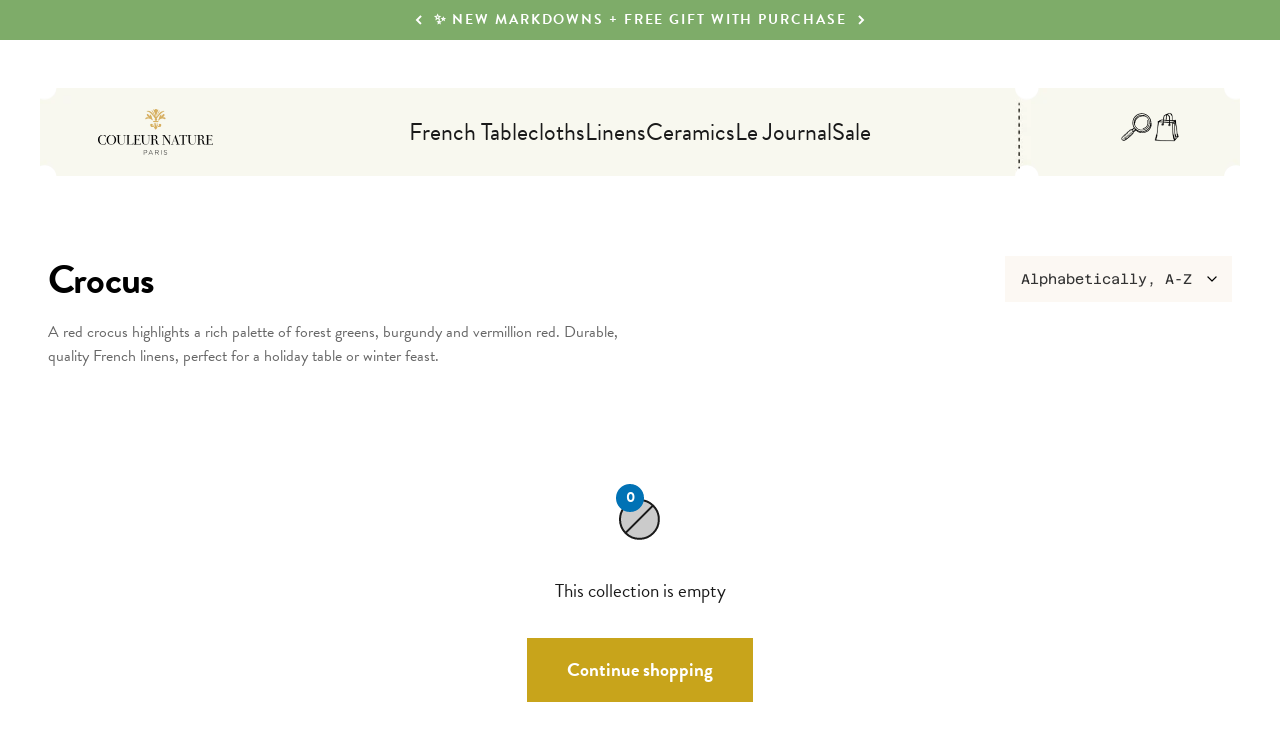

--- FILE ---
content_type: text/html; charset=utf-8
request_url: https://www.couleurnature.com/en-au/collections/crocus
body_size: 37073
content:
<!doctype html>

<html lang="en" dir="ltr">
  <head>
    <meta charset="utf-8">
    <meta
      name="viewport"
      content="width=device-width, initial-scale=1.0, height=device-height, minimum-scale=1.0, maximum-scale=1.0"
    >
    <meta name="theme-color" content="#fcfaed">

    <title>
      Crocus Style - Couleur Nature
    </title><meta name="description" content="Crocus style products available to buy on our website now. Created to meet our exceptional standards and look wonderful both alone and among other pieces."><link rel="canonical" href="https://www.couleurnature.com/en-au/collections/crocus"><link rel="shortcut icon" href="//www.couleurnature.com/cdn/shop/files/couleur-favicon.png?v=1645583679&width=96">
      <link rel="apple-touch-icon" href="//www.couleurnature.com/cdn/shop/files/couleur-favicon.png?v=1645583679&width=180"><link rel="preconnect" href="https://cdn.shopify.com">
    <link rel="preconnect" href="https://fonts.shopifycdn.com" crossorigin>
    <link rel="dns-prefetch" href="https://productreviews.shopifycdn.com"><link rel="preload" href="//www.couleurnature.com/cdn/fonts/barlow/barlow_n7.691d1d11f150e857dcbc1c10ef03d825bc378d81.woff2" as="font" type="font/woff2" crossorigin><link rel="preload" href="//www.couleurnature.com/cdn/fonts/barlow/barlow_n4.038c60d7ea9ddb238b2f64ba6f463ba6c0b5e5ad.woff2" as="font" type="font/woff2" crossorigin><meta property="og:type" content="website">
  <meta property="og:title" content="Crocus"><meta property="og:description" content="Crocus style products available to buy on our website now. Created to meet our exceptional standards and look wonderful both alone and among other pieces."><meta property="og:url" content="https://www.couleurnature.com/en-au/collections/crocus">
<meta property="og:site_name" content="CouleurNature"><meta name="twitter:card" content="summary"><meta name="twitter:title" content="Crocus">
  <meta name="twitter:description" content="A red crocus highlights a rich palette of forest greens, burgundy and vermillion red. Durable, quality French linens, perfect for a holiday table or winter feast. "><script async crossorigin fetchpriority="high" src="/cdn/shopifycloud/importmap-polyfill/es-modules-shim.2.4.0.js"></script>
<script type="application/ld+json">
  {
    "@context": "https://schema.org",
    "@type": "BreadcrumbList",
    "itemListElement": [{
        "@type": "ListItem",
        "position": 1,
        "name": "Home",
        "item": "https://www.couleurnature.com"
      },{
            "@type": "ListItem",
            "position": 2,
            "name": "Crocus",
            "item": "https://www.couleurnature.com/en-au/collections/crocus"
          }]
  }
</script><style>/* Typography (heading) */
  @font-face {
  font-family: Barlow;
  font-weight: 700;
  font-style: normal;
  font-display: fallback;
  src: url("//www.couleurnature.com/cdn/fonts/barlow/barlow_n7.691d1d11f150e857dcbc1c10ef03d825bc378d81.woff2") format("woff2"),
       url("//www.couleurnature.com/cdn/fonts/barlow/barlow_n7.4fdbb1cb7da0e2c2f88492243ffa2b4f91924840.woff") format("woff");
}

@font-face {
  font-family: Barlow;
  font-weight: 700;
  font-style: italic;
  font-display: fallback;
  src: url("//www.couleurnature.com/cdn/fonts/barlow/barlow_i7.50e19d6cc2ba5146fa437a5a7443c76d5d730103.woff2") format("woff2"),
       url("//www.couleurnature.com/cdn/fonts/barlow/barlow_i7.47e9f98f1b094d912e6fd631cc3fe93d9f40964f.woff") format("woff");
}

/* Typography (body) */
  @font-face {
  font-family: Barlow;
  font-weight: 400;
  font-style: normal;
  font-display: fallback;
  src: url("//www.couleurnature.com/cdn/fonts/barlow/barlow_n4.038c60d7ea9ddb238b2f64ba6f463ba6c0b5e5ad.woff2") format("woff2"),
       url("//www.couleurnature.com/cdn/fonts/barlow/barlow_n4.074a9f2b990b38aec7d56c68211821e455b6d075.woff") format("woff");
}

@font-face {
  font-family: Barlow;
  font-weight: 400;
  font-style: italic;
  font-display: fallback;
  src: url("//www.couleurnature.com/cdn/fonts/barlow/barlow_i4.8c59b6445f83f078b3520bad98b24d859431b377.woff2") format("woff2"),
       url("//www.couleurnature.com/cdn/fonts/barlow/barlow_i4.bf7e6d69237bd02188410034976892368fd014c0.woff") format("woff");
}

@font-face {
  font-family: Barlow;
  font-weight: 700;
  font-style: normal;
  font-display: fallback;
  src: url("//www.couleurnature.com/cdn/fonts/barlow/barlow_n7.691d1d11f150e857dcbc1c10ef03d825bc378d81.woff2") format("woff2"),
       url("//www.couleurnature.com/cdn/fonts/barlow/barlow_n7.4fdbb1cb7da0e2c2f88492243ffa2b4f91924840.woff") format("woff");
}

@font-face {
  font-family: Barlow;
  font-weight: 700;
  font-style: italic;
  font-display: fallback;
  src: url("//www.couleurnature.com/cdn/fonts/barlow/barlow_i7.50e19d6cc2ba5146fa437a5a7443c76d5d730103.woff2") format("woff2"),
       url("//www.couleurnature.com/cdn/fonts/barlow/barlow_i7.47e9f98f1b094d912e6fd631cc3fe93d9f40964f.woff") format("woff");
}

:root {
    /**
     * ---------------------------------------------------------------------
     * SPACING VARIABLES
     *
     * We are using a spacing inspired from frameworks like Tailwind CSS.
     * ---------------------------------------------------------------------
     */
    --spacing-0-5: 0.125rem; /* 2px */
    --spacing-1: 0.25rem; /* 4px */
    --spacing-1-5: 0.375rem; /* 6px */
    --spacing-2: 0.5rem; /* 8px */
    --spacing-2-5: 0.625rem; /* 10px */
    --spacing-3: 0.75rem; /* 12px */
    --spacing-3-5: 0.875rem; /* 14px */
    --spacing-4: 1rem; /* 16px */
    --spacing-4-5: 1.125rem; /* 18px */
    --spacing-5: 1.25rem; /* 20px */
    --spacing-5-5: 1.375rem; /* 22px */
    --spacing-6: 1.5rem; /* 24px */
    --spacing-6-5: 1.625rem; /* 26px */
    --spacing-7: 1.75rem; /* 28px */
    --spacing-7-5: 1.875rem; /* 30px */
    --spacing-8: 2rem; /* 32px */
    --spacing-8-5: 2.125rem; /* 34px */
    --spacing-9: 2.25rem; /* 36px */
    --spacing-9-5: 2.375rem; /* 38px */
    --spacing-10: 2.5rem; /* 40px */
    --spacing-11: 2.75rem; /* 44px */
    --spacing-12: 3rem; /* 48px */
    --spacing-14: 3.5rem; /* 56px */
    --spacing-16: 4rem; /* 64px */
    --spacing-18: 4.5rem; /* 72px */
    --spacing-20: 5rem; /* 80px */
    --spacing-24: 6rem; /* 96px */
    --spacing-28: 7rem; /* 112px */
    --spacing-32: 8rem; /* 128px */
    --spacing-36: 9rem; /* 144px */
    --spacing-40: 10rem; /* 160px */
    --spacing-44: 11rem; /* 176px */
    --spacing-48: 12rem; /* 192px */
    --spacing-52: 13rem; /* 208px */
    --spacing-56: 14rem; /* 224px */
    --spacing-60: 15rem; /* 240px */
    --spacing-64: 16rem; /* 256px */
    --spacing-72: 18rem; /* 288px */
    --spacing-80: 20rem; /* 320px */
    --spacing-96: 24rem; /* 384px */

    /* Container */
    --container-max-width: 1600px;
    --container-narrow-max-width: 1350px;
    --container-gutter: var(--spacing-5);
    --section-outer-spacing-block: var(--spacing-10);
    --section-inner-max-spacing-block: var(--spacing-9);
    --section-inner-spacing-inline: var(--container-gutter);
    --section-stack-spacing-block: var(--spacing-8);

    /* Grid gutter */
    --grid-gutter: var(--spacing-5);

    /* Product list settings */
    --product-list-row-gap: var(--spacing-8);
    --product-list-column-gap: var(--grid-gutter);

    /* Form settings */
    --input-gap: var(--spacing-2);
    --input-height: 2.625rem;
    --input-padding-inline: var(--spacing-4);

    /* Other sizes */
    --sticky-area-height: calc(var(--sticky-announcement-bar-enabled, 0) * var(--announcement-bar-height, 0px) + var(--sticky-header-enabled, 0) * var(--header-height, 0px));

    /* RTL support */
    --transform-logical-flip: 1;
    --transform-origin-start: left;
    --transform-origin-end: right;

    /**
     * ---------------------------------------------------------------------
     * TYPOGRAPHY
     * ---------------------------------------------------------------------
     */

    /* Font properties */
    
      --heading-font-family: 'brandon-grotesque', sans-serif;
    
    --typeHeaderPrimary: 'Great Crafting', serif;
    --heading-font-weight: 700;
    --heading-font-style: normal;
    --heading-text-transform: normal;
    --heading-letter-spacing: -0.02em;

    
      --text-font-family: 'brandon-grotesque', sans-serif;
    
    --text-font-weight: 400;
    --text-font-style: normal;
    --text-letter-spacing: 0.0em;

    /* Font sizes */
    --text-h0: 3rem;
    --text-h1: 2.5rem;
    --text-h2: 2rem;
    --text-h3: 1.5rem;
    --text-h4: 1.375rem;
    --text-h5: 1.125rem;
    --text-h6: 1rem;
    --text-xs: 0.8125rem;
    --text-sm: 0.875rem;
    --text-base: 1.0rem;
    --text-lg: 1.25rem;

    /**
     * ---------------------------------------------------------------------
     * COLORS
     * ---------------------------------------------------------------------
     */

    /* Color settings */--accent: 200 164 27;
    --text-primary: 26 26 26;
    --background-primary: 255 255 255;
    --dialog-background: 255 255 255;
    --border-color: var(--text-color, var(--text-primary)) / 0.12;

    /* Button colors */
    --button-background-primary: 200 164 27;
    --button-text-primary: 255 255 255;
    --button-background-secondary: 1 114 181;
    --button-text-secondary: 255 255 255;
    --button-background-tertiary: 200 164 27;
    --button-text-tertiary: 0 0 0;

    /* Status colors */
    --success-background: 224 244 232;
    --success-text: 0 163 65;
    --warning-background: 255 246 233;
    --warning-text: 255 183 74;
    --error-background: 254 231 231;
    --error-text: 248 58 58;

    /* Product colors */
    --on-sale-text: 248 58 58;
    --on-sale-badge-background: 248 58 58;
    --on-sale-badge-text: 255 255 255;
    --sold-out-badge-background: 0 0 0;
    --sold-out-badge-text: 255 255 255;
    --primary-badge-background: 255 255 255;
    --primary-badge-text: 0 0 0;
    --bestseller-badge-background: ;
    --bestseller-badge-text: 0 0 0;
    --new-badge-background: ;
    --new-badge-text: 0 0 0;
    --star-color: 255 183 74;
    --product-card-background: 255 255 255;
    --product-card-text: 26 26 26;

    /* Header colors */
    --header-background: 252 250 237;
    --header-text: 26 26 26;

    /* Footer colors */
    --footer-background: 252 250 237;
    --footer-text: 26 26 26;

    /* Rounded variables (used for border radius) */
    --rounded-xs: 0.25rem;
    --rounded-sm: 0.375rem;
    --rounded: 0.75rem;
    --rounded-lg: 1.5rem;
    --rounded-full: 9999px;

    --rounded-button: 0.0rem;
    --rounded-input: 0.5rem;

    /* Box shadow */
    --shadow-sm: 0 2px 8px rgb(var(--text-primary) / 0.1);
    --shadow: 0 5px 15px rgb(var(--text-primary) / 0.1);
    --shadow-md: 0 5px 30px rgb(var(--text-primary) / 0.1);
    --shadow-block: 0px 18px 50px rgb(var(--text-primary) / 0.1);

    /**
     * ---------------------------------------------------------------------
     * OTHER
     * ---------------------------------------------------------------------
     */

    --stagger-products-reveal-opacity: 0;
    --cursor-close-svg-url: url(//www.couleurnature.com/cdn/shop/t/93/assets/cursor-close.svg?v=147174565022153725511755560597);
    --cursor-zoom-in-svg-url: url(//www.couleurnature.com/cdn/shop/t/93/assets/cursor-zoom-in.svg?v=154953035094101115921755560597);
    --cursor-zoom-out-svg-url: url(//www.couleurnature.com/cdn/shop/t/93/assets/cursor-zoom-out.svg?v=16155520337305705181755560595);
    --checkmark-svg-url: url(//www.couleurnature.com/cdn/shop/t/93/assets/checkmark.svg?v=77552481021870063511755560594);
  }

  [dir="rtl"]:root {
    /* RTL support */
    --transform-logical-flip: -1;
    --transform-origin-start: right;
    --transform-origin-end: left;
  }

  @media screen and (min-width: 700px) {
    :root {
      /* Typography (font size) */
      --text-h0: 4rem;
      --text-h1: 3rem;
      --text-h2: 2.5rem;
      --text-h3: 2rem;
      --text-h4: 1.625rem;
      --text-h5: 1.25rem;
      --text-h6: 1.125rem;

      --text-xs: 0.9375rem;
      --text-sm: 1.0625rem;
      --text-base: 1.1875rem;
      --text-lg: 1.4375rem;

      /* Spacing */
      --container-gutter: 2rem;
      --section-outer-spacing-block: var(--spacing-14);
      --section-inner-max-spacing-block: var(--spacing-10);
      --section-inner-spacing-inline: var(--spacing-12);
      --section-stack-spacing-block: var(--spacing-12);

      /* Grid gutter */
      --grid-gutter: var(--spacing-6);

      /* Product list settings */
      --product-list-row-gap: var(--spacing-12);

      /* Form settings */
      --input-gap: 1rem;
      --input-height: 3.125rem;
      --input-padding-inline: var(--spacing-5);
    }
  }

  @media screen and (min-width: 1000px) {
    :root {
      /* Spacing settings */
      --container-gutter: var(--spacing-12);
      --section-outer-spacing-block: var(--spacing-16);
      --section-inner-max-spacing-block: var(--spacing-14);
      --section-inner-spacing-inline: var(--spacing-16);
      --section-stack-spacing-block: var(--spacing-12);
    }
  }

  @media screen and (min-width: 1150px) {
    :root {
      /* Spacing settings */
      --container-gutter: var(--spacing-12);
      --section-outer-spacing-block: var(--spacing-16);
      --section-inner-max-spacing-block: var(--spacing-14);
      --section-inner-spacing-inline: var(--spacing-16);
      --section-stack-spacing-block: var(--spacing-12);
    }
  }

  @media screen and (min-width: 1400px) {
    :root {
      /* Typography (font size) */
      --text-h0: 5rem;
      --text-h1: 3.75rem;
      --text-h2: 3rem;
      --text-h3: 2.25rem;
      --text-h4: 2rem;
      --text-h5: 1.5rem;
      --text-h6: 1.25rem;

      --section-outer-spacing-block: var(--spacing-20);
      --section-inner-max-spacing-block: var(--spacing-16);
      --section-inner-spacing-inline: var(--spacing-18);
    }
  }

  @media screen and (min-width: 1600px) {
    :root {
      --section-outer-spacing-block: var(--spacing-20);
      --section-inner-max-spacing-block: var(--spacing-18);
      --section-inner-spacing-inline: var(--spacing-20);
    }
  }

  /**
   * ---------------------------------------------------------------------
   * LIQUID DEPENDANT CSS
   *
   * Our main CSS is Liquid free, but some very specific features depend on
   * theme settings, so we have them here
   * ---------------------------------------------------------------------
   */@media screen and (pointer: fine) {
        .button:not([disabled]):hover, .btn:not([disabled]):hover, .shopify-payment-button__button--unbranded:not([disabled]):hover {
          --button-background-opacity: 0.85;
        }

        .button--subdued:not([disabled]):hover {
          --button-background: var(--text-color) / .05 !important;
        }
      }@font-face {
    font-family: 'Iowan Old Style';
    src: url('//www.couleurnature.com/cdn/shop/t/93/assets/iowan-old-style-black-italic.ttf?v=77601445801142008341755560596') format('opentype');
    font-weight: 900;
    font-style: italic;
  }

  @font-face {
    font-family: 'Iowan Old Style';
    src: url('//www.couleurnature.com/cdn/shop/t/93/assets/iowan-old-style-black.ttf?v=170099840462485592721755560596') format('opentype');
    font-weight: 900;
    font-style: normal;
  }

  @font-face {
    font-family: 'Iowan Old Style';
    src: url('//www.couleurnature.com/cdn/shop/t/93/assets/iowan-old-style-bold-italic.ttf?v=84925182667537812991755560596') format('opentype');
    font-weight: 700;
    font-style: italic;
  }

  @font-face {
    font-family: 'Iowan Old Style';
    src: url('//www.couleurnature.com/cdn/shop/t/93/assets/iowan-old-style-bold.ttf?v=110230382215162018321755560597') format('opentype');
    font-weight: 700;
    font-style: normal;
  }

  @font-face {
    font-family: 'Iowan Old Style';
    src: url('//www.couleurnature.com/cdn/shop/t/93/assets/iowan-old-style-italic.ttf?v=159534655235678740911755560597') format('opentype');
    font-weight: 400;
    font-style: italic;
  }

  @font-face {
    font-family: 'Iowan Old Style';
    src: url('//www.couleurnature.com/cdn/shop/t/93/assets/iowan-old-style.ttf?v=94361528736041368931755560597') format('opentype');
    font-weight: 400;
    font-style: normal;
  }

  @font-face {
    font-family: 'Great Crafting';
    src: url('//www.couleurnature.com/cdn/shop/t/93/assets/GreatCrafting.woff?v=149010669494463239921755560595') format('woff');
    font-weight: 400;
    font-style: normal;
  }

  @font-face {
    font-family: 'Azeret Mono';
    src: url('//www.couleurnature.com/cdn/shop/t/93/assets/AzeretMono-VariableFont_wght.ttf?v=95790095972183584901755560595') format('truetype');
    font-weight: 100 900;
    font-style: normal;
  }

  @font-face {
    font-family: 'Azeret Mono';
    src: url('//www.couleurnature.com/cdn/shop/t/93/assets/AzeretMono-Italic-VariableFont_wght.ttf?v=47919523034179829731755560595') format('truetype');
    font-weight: 100 900;
    font-style: italic;
  }

  .special-headline {
    font-family: 'Great Crafting', sans-serif;
  }
</style>
<script>
  // This allows to expose several variables to the global scope, to be used in scripts
  window.themeVariables = {
    settings: {
      showPageTransition: null,
      staggerProductsApparition: true,
      reduceDrawerAnimation: false,
      reduceMenuAnimation: false,
      headingApparition: "split_fade",
      pageType: "collection",
      moneyFormat: "${{amount}}",
      moneyWithCurrencyFormat: "${{amount}} AUD",
      currencyCodeEnabled: false,
      cartType: "popover",
      showDiscount: false,
      discountMode: "saving",
      pageBackground: "#ffffff",
      textColor: "#1a1a1a"
    },

    strings: {
      accessibilityClose: "Close",
      accessibilityNext: "Next",
      accessibilityPrevious: "Previous",
      closeGallery: "Close gallery",
      zoomGallery: "Zoom",
      errorGallery: "Image cannot be loaded",
      searchNoResults: "No results could be found.",
      addOrderNote: "Add gift message",
      editOrderNote: "Edit gift message",
      shippingEstimatorNoResults: "Sorry, we do not ship to your address.",
      shippingEstimatorOneResult: "There is one shipping rate for your address:",
      shippingEstimatorMultipleResults: "There are several shipping rates for your address:",
      shippingEstimatorError: "One or more error occurred while retrieving shipping rates:"
    },

    breakpoints: {
      'sm': 'screen and (min-width: 700px)',
      'md': 'screen and (min-width: 1000px)',
      'lg': 'screen and (min-width: 1150px)',
      'xl': 'screen and (min-width: 1400px)',

      'sm-max': 'screen and (max-width: 699px)',
      'md-max': 'screen and (max-width: 999px)',
      'lg-max': 'screen and (max-width: 1149px)',
      'xl-max': 'screen and (max-width: 1399px)'
    }
  };

  // For detecting native share
  document.documentElement.classList.add(`native-share--${navigator.share ? 'enabled' : 'disabled'}`);</script><script>
      if (!(HTMLScriptElement.supports && HTMLScriptElement.supports('importmap'))) {
        const importMapPolyfill = document.createElement('script');
        importMapPolyfill.async = true;
        importMapPolyfill.src = "//www.couleurnature.com/cdn/shop/t/93/assets/es-module-shims.min.js?v=98603786603752121101755560597";

        document.head.appendChild(importMapPolyfill);
      }
    </script>

    <script type="importmap">{
        "imports": {
          "vendor": "//www.couleurnature.com/cdn/shop/t/93/assets/vendor.min.js?v=37127808935879722241755560595",
          "theme": "//www.couleurnature.com/cdn/shop/t/93/assets/theme.js?v=92685328037429402991755641208",
          "photoswipe": "//www.couleurnature.com/cdn/shop/t/93/assets/photoswipe.min.js?v=13374349288281597431755560595"
        }
      }
    </script>

    <script src="//www.couleurnature.com/cdn/shop/t/93/assets/jquery.min.js?v=8324501383853434791755560598" defer></script>
    <script type="module" src="//www.couleurnature.com/cdn/shop/t/93/assets/vendor.min.js?v=37127808935879722241755560595"></script>
    <script type="module" src="//www.couleurnature.com/cdn/shop/t/93/assets/theme.js?v=92685328037429402991755641208"></script>
    <script type="text/javascript" src="//www.couleurnature.com/cdn/shop/t/93/assets/slick.min.js?v=71779134894361685811755560595" defer></script>
    <script type="text/javascript" src="//www.couleurnature.com/cdn/shop/t/93/assets/sliders-render.min.js?v=102150859387034554421755560596" defer></script>
    <script type="text/javascript" src="//www.couleurnature.com/cdn/shop/t/93/assets/swiper-bundle.min.js?v=140229966564506460931755560597" defer></script>

    <script>window.performance && window.performance.mark && window.performance.mark('shopify.content_for_header.start');</script><meta name="google-site-verification" content="S8PRrKPS3bQKFlD_Nr-tynqGPyPqG_5D7LSN3o3SwNg">
<meta id="shopify-digital-wallet" name="shopify-digital-wallet" content="/14136636/digital_wallets/dialog">
<meta name="shopify-checkout-api-token" content="73e96529e4f8f0d521c3b7137d697655">
<meta id="in-context-paypal-metadata" data-shop-id="14136636" data-venmo-supported="true" data-environment="production" data-locale="en_US" data-paypal-v4="true" data-currency="AUD">
<link rel="alternate" type="application/atom+xml" title="Feed" href="/en-au/collections/crocus.atom" />
<link rel="alternate" hreflang="x-default" href="https://www.couleurnature.com/collections/crocus">
<link rel="alternate" hreflang="en" href="https://www.couleurnature.com/collections/crocus">
<link rel="alternate" hreflang="en-CA" href="https://www.couleurnature.com/en-ca/collections/crocus">
<link rel="alternate" hreflang="en-GB" href="https://www.couleurnature.com/en-gb/collections/crocus">
<link rel="alternate" hreflang="en-AU" href="https://www.couleurnature.com/en-au/collections/crocus">
<link rel="alternate" hreflang="en-DE" href="https://www.couleurnature.com/en-de/collections/crocus">
<link rel="alternate" hreflang="en-FR" href="https://www.couleurnature.com/en-fr/collections/crocus">
<link rel="alternate" type="application/json+oembed" href="https://www.couleurnature.com/en-au/collections/crocus.oembed">
<script async="async" src="/checkouts/internal/preloads.js?locale=en-AU"></script>
<link rel="preconnect" href="https://shop.app" crossorigin="anonymous">
<script async="async" src="https://shop.app/checkouts/internal/preloads.js?locale=en-AU&shop_id=14136636" crossorigin="anonymous"></script>
<script id="apple-pay-shop-capabilities" type="application/json">{"shopId":14136636,"countryCode":"US","currencyCode":"AUD","merchantCapabilities":["supports3DS"],"merchantId":"gid:\/\/shopify\/Shop\/14136636","merchantName":"CouleurNature","requiredBillingContactFields":["postalAddress","email"],"requiredShippingContactFields":["postalAddress","email"],"shippingType":"shipping","supportedNetworks":["visa","masterCard","amex","discover","elo","jcb"],"total":{"type":"pending","label":"CouleurNature","amount":"1.00"},"shopifyPaymentsEnabled":true,"supportsSubscriptions":true}</script>
<script id="shopify-features" type="application/json">{"accessToken":"73e96529e4f8f0d521c3b7137d697655","betas":["rich-media-storefront-analytics"],"domain":"www.couleurnature.com","predictiveSearch":true,"shopId":14136636,"locale":"en"}</script>
<script>var Shopify = Shopify || {};
Shopify.shop = "couleur-nature.myshopify.com";
Shopify.locale = "en";
Shopify.currency = {"active":"AUD","rate":"1.5157604"};
Shopify.country = "AU";
Shopify.theme = {"name":"impact\/main","id":148881604760,"schema_name":"Impact","schema_version":"6.5.0","theme_store_id":null,"role":"main"};
Shopify.theme.handle = "null";
Shopify.theme.style = {"id":null,"handle":null};
Shopify.cdnHost = "www.couleurnature.com/cdn";
Shopify.routes = Shopify.routes || {};
Shopify.routes.root = "/en-au/";</script>
<script type="module">!function(o){(o.Shopify=o.Shopify||{}).modules=!0}(window);</script>
<script>!function(o){function n(){var o=[];function n(){o.push(Array.prototype.slice.apply(arguments))}return n.q=o,n}var t=o.Shopify=o.Shopify||{};t.loadFeatures=n(),t.autoloadFeatures=n()}(window);</script>
<script>
  window.ShopifyPay = window.ShopifyPay || {};
  window.ShopifyPay.apiHost = "shop.app\/pay";
  window.ShopifyPay.redirectState = null;
</script>
<script id="shop-js-analytics" type="application/json">{"pageType":"collection"}</script>
<script defer="defer" async type="module" src="//www.couleurnature.com/cdn/shopifycloud/shop-js/modules/v2/client.init-shop-cart-sync_C5BV16lS.en.esm.js"></script>
<script defer="defer" async type="module" src="//www.couleurnature.com/cdn/shopifycloud/shop-js/modules/v2/chunk.common_CygWptCX.esm.js"></script>
<script type="module">
  await import("//www.couleurnature.com/cdn/shopifycloud/shop-js/modules/v2/client.init-shop-cart-sync_C5BV16lS.en.esm.js");
await import("//www.couleurnature.com/cdn/shopifycloud/shop-js/modules/v2/chunk.common_CygWptCX.esm.js");

  window.Shopify.SignInWithShop?.initShopCartSync?.({"fedCMEnabled":true,"windoidEnabled":true});

</script>
<script>
  window.Shopify = window.Shopify || {};
  if (!window.Shopify.featureAssets) window.Shopify.featureAssets = {};
  window.Shopify.featureAssets['shop-js'] = {"shop-cart-sync":["modules/v2/client.shop-cart-sync_ZFArdW7E.en.esm.js","modules/v2/chunk.common_CygWptCX.esm.js"],"init-fed-cm":["modules/v2/client.init-fed-cm_CmiC4vf6.en.esm.js","modules/v2/chunk.common_CygWptCX.esm.js"],"shop-button":["modules/v2/client.shop-button_tlx5R9nI.en.esm.js","modules/v2/chunk.common_CygWptCX.esm.js"],"shop-cash-offers":["modules/v2/client.shop-cash-offers_DOA2yAJr.en.esm.js","modules/v2/chunk.common_CygWptCX.esm.js","modules/v2/chunk.modal_D71HUcav.esm.js"],"init-windoid":["modules/v2/client.init-windoid_sURxWdc1.en.esm.js","modules/v2/chunk.common_CygWptCX.esm.js"],"shop-toast-manager":["modules/v2/client.shop-toast-manager_ClPi3nE9.en.esm.js","modules/v2/chunk.common_CygWptCX.esm.js"],"init-shop-email-lookup-coordinator":["modules/v2/client.init-shop-email-lookup-coordinator_B8hsDcYM.en.esm.js","modules/v2/chunk.common_CygWptCX.esm.js"],"init-shop-cart-sync":["modules/v2/client.init-shop-cart-sync_C5BV16lS.en.esm.js","modules/v2/chunk.common_CygWptCX.esm.js"],"avatar":["modules/v2/client.avatar_BTnouDA3.en.esm.js"],"pay-button":["modules/v2/client.pay-button_FdsNuTd3.en.esm.js","modules/v2/chunk.common_CygWptCX.esm.js"],"init-customer-accounts":["modules/v2/client.init-customer-accounts_DxDtT_ad.en.esm.js","modules/v2/client.shop-login-button_C5VAVYt1.en.esm.js","modules/v2/chunk.common_CygWptCX.esm.js","modules/v2/chunk.modal_D71HUcav.esm.js"],"init-shop-for-new-customer-accounts":["modules/v2/client.init-shop-for-new-customer-accounts_ChsxoAhi.en.esm.js","modules/v2/client.shop-login-button_C5VAVYt1.en.esm.js","modules/v2/chunk.common_CygWptCX.esm.js","modules/v2/chunk.modal_D71HUcav.esm.js"],"shop-login-button":["modules/v2/client.shop-login-button_C5VAVYt1.en.esm.js","modules/v2/chunk.common_CygWptCX.esm.js","modules/v2/chunk.modal_D71HUcav.esm.js"],"init-customer-accounts-sign-up":["modules/v2/client.init-customer-accounts-sign-up_CPSyQ0Tj.en.esm.js","modules/v2/client.shop-login-button_C5VAVYt1.en.esm.js","modules/v2/chunk.common_CygWptCX.esm.js","modules/v2/chunk.modal_D71HUcav.esm.js"],"shop-follow-button":["modules/v2/client.shop-follow-button_Cva4Ekp9.en.esm.js","modules/v2/chunk.common_CygWptCX.esm.js","modules/v2/chunk.modal_D71HUcav.esm.js"],"checkout-modal":["modules/v2/client.checkout-modal_BPM8l0SH.en.esm.js","modules/v2/chunk.common_CygWptCX.esm.js","modules/v2/chunk.modal_D71HUcav.esm.js"],"lead-capture":["modules/v2/client.lead-capture_Bi8yE_yS.en.esm.js","modules/v2/chunk.common_CygWptCX.esm.js","modules/v2/chunk.modal_D71HUcav.esm.js"],"shop-login":["modules/v2/client.shop-login_D6lNrXab.en.esm.js","modules/v2/chunk.common_CygWptCX.esm.js","modules/v2/chunk.modal_D71HUcav.esm.js"],"payment-terms":["modules/v2/client.payment-terms_CZxnsJam.en.esm.js","modules/v2/chunk.common_CygWptCX.esm.js","modules/v2/chunk.modal_D71HUcav.esm.js"]};
</script>
<script>(function() {
  var isLoaded = false;
  function asyncLoad() {
    if (isLoaded) return;
    isLoaded = true;
    var urls = ["https:\/\/cdn1.stamped.io\/files\/widget.min.js?shop=couleur-nature.myshopify.com","\/\/searchanise-ef84.kxcdn.com\/widgets\/shopify\/init.js?a=5d4z5t3V6A\u0026shop=couleur-nature.myshopify.com","https:\/\/cdn.rebuyengine.com\/onsite\/js\/rebuy.js?shop=couleur-nature.myshopify.com","https:\/\/tools.luckyorange.com\/core\/lo.js?site-id=3674a96d\u0026shop=couleur-nature.myshopify.com"];
    for (var i = 0; i < urls.length; i++) {
      var s = document.createElement('script');
      s.type = 'text/javascript';
      s.async = true;
      s.src = urls[i];
      var x = document.getElementsByTagName('script')[0];
      x.parentNode.insertBefore(s, x);
    }
  };
  if(window.attachEvent) {
    window.attachEvent('onload', asyncLoad);
  } else {
    window.addEventListener('load', asyncLoad, false);
  }
})();</script>
<script id="__st">var __st={"a":14136636,"offset":-28800,"reqid":"ab70a4cc-1e4e-49b6-b153-c05b87aa8140-1768813711","pageurl":"www.couleurnature.com\/en-au\/collections\/crocus","u":"38b9078b186d","p":"collection","rtyp":"collection","rid":388507658};</script>
<script>window.ShopifyPaypalV4VisibilityTracking = true;</script>
<script id="captcha-bootstrap">!function(){'use strict';const t='contact',e='account',n='new_comment',o=[[t,t],['blogs',n],['comments',n],[t,'customer']],c=[[e,'customer_login'],[e,'guest_login'],[e,'recover_customer_password'],[e,'create_customer']],r=t=>t.map((([t,e])=>`form[action*='/${t}']:not([data-nocaptcha='true']) input[name='form_type'][value='${e}']`)).join(','),a=t=>()=>t?[...document.querySelectorAll(t)].map((t=>t.form)):[];function s(){const t=[...o],e=r(t);return a(e)}const i='password',u='form_key',d=['recaptcha-v3-token','g-recaptcha-response','h-captcha-response',i],f=()=>{try{return window.sessionStorage}catch{return}},m='__shopify_v',_=t=>t.elements[u];function p(t,e,n=!1){try{const o=window.sessionStorage,c=JSON.parse(o.getItem(e)),{data:r}=function(t){const{data:e,action:n}=t;return t[m]||n?{data:e,action:n}:{data:t,action:n}}(c);for(const[e,n]of Object.entries(r))t.elements[e]&&(t.elements[e].value=n);n&&o.removeItem(e)}catch(o){console.error('form repopulation failed',{error:o})}}const l='form_type',E='cptcha';function T(t){t.dataset[E]=!0}const w=window,h=w.document,L='Shopify',v='ce_forms',y='captcha';let A=!1;((t,e)=>{const n=(g='f06e6c50-85a8-45c8-87d0-21a2b65856fe',I='https://cdn.shopify.com/shopifycloud/storefront-forms-hcaptcha/ce_storefront_forms_captcha_hcaptcha.v1.5.2.iife.js',D={infoText:'Protected by hCaptcha',privacyText:'Privacy',termsText:'Terms'},(t,e,n)=>{const o=w[L][v],c=o.bindForm;if(c)return c(t,g,e,D).then(n);var r;o.q.push([[t,g,e,D],n]),r=I,A||(h.body.append(Object.assign(h.createElement('script'),{id:'captcha-provider',async:!0,src:r})),A=!0)});var g,I,D;w[L]=w[L]||{},w[L][v]=w[L][v]||{},w[L][v].q=[],w[L][y]=w[L][y]||{},w[L][y].protect=function(t,e){n(t,void 0,e),T(t)},Object.freeze(w[L][y]),function(t,e,n,w,h,L){const[v,y,A,g]=function(t,e,n){const i=e?o:[],u=t?c:[],d=[...i,...u],f=r(d),m=r(i),_=r(d.filter((([t,e])=>n.includes(e))));return[a(f),a(m),a(_),s()]}(w,h,L),I=t=>{const e=t.target;return e instanceof HTMLFormElement?e:e&&e.form},D=t=>v().includes(t);t.addEventListener('submit',(t=>{const e=I(t);if(!e)return;const n=D(e)&&!e.dataset.hcaptchaBound&&!e.dataset.recaptchaBound,o=_(e),c=g().includes(e)&&(!o||!o.value);(n||c)&&t.preventDefault(),c&&!n&&(function(t){try{if(!f())return;!function(t){const e=f();if(!e)return;const n=_(t);if(!n)return;const o=n.value;o&&e.removeItem(o)}(t);const e=Array.from(Array(32),(()=>Math.random().toString(36)[2])).join('');!function(t,e){_(t)||t.append(Object.assign(document.createElement('input'),{type:'hidden',name:u})),t.elements[u].value=e}(t,e),function(t,e){const n=f();if(!n)return;const o=[...t.querySelectorAll(`input[type='${i}']`)].map((({name:t})=>t)),c=[...d,...o],r={};for(const[a,s]of new FormData(t).entries())c.includes(a)||(r[a]=s);n.setItem(e,JSON.stringify({[m]:1,action:t.action,data:r}))}(t,e)}catch(e){console.error('failed to persist form',e)}}(e),e.submit())}));const S=(t,e)=>{t&&!t.dataset[E]&&(n(t,e.some((e=>e===t))),T(t))};for(const o of['focusin','change'])t.addEventListener(o,(t=>{const e=I(t);D(e)&&S(e,y())}));const B=e.get('form_key'),M=e.get(l),P=B&&M;t.addEventListener('DOMContentLoaded',(()=>{const t=y();if(P)for(const e of t)e.elements[l].value===M&&p(e,B);[...new Set([...A(),...v().filter((t=>'true'===t.dataset.shopifyCaptcha))])].forEach((e=>S(e,t)))}))}(h,new URLSearchParams(w.location.search),n,t,e,['guest_login'])})(!0,!0)}();</script>
<script integrity="sha256-4kQ18oKyAcykRKYeNunJcIwy7WH5gtpwJnB7kiuLZ1E=" data-source-attribution="shopify.loadfeatures" defer="defer" src="//www.couleurnature.com/cdn/shopifycloud/storefront/assets/storefront/load_feature-a0a9edcb.js" crossorigin="anonymous"></script>
<script crossorigin="anonymous" defer="defer" src="//www.couleurnature.com/cdn/shopifycloud/storefront/assets/shopify_pay/storefront-65b4c6d7.js?v=20250812"></script>
<script data-source-attribution="shopify.dynamic_checkout.dynamic.init">var Shopify=Shopify||{};Shopify.PaymentButton=Shopify.PaymentButton||{isStorefrontPortableWallets:!0,init:function(){window.Shopify.PaymentButton.init=function(){};var t=document.createElement("script");t.src="https://www.couleurnature.com/cdn/shopifycloud/portable-wallets/latest/portable-wallets.en.js",t.type="module",document.head.appendChild(t)}};
</script>
<script data-source-attribution="shopify.dynamic_checkout.buyer_consent">
  function portableWalletsHideBuyerConsent(e){var t=document.getElementById("shopify-buyer-consent"),n=document.getElementById("shopify-subscription-policy-button");t&&n&&(t.classList.add("hidden"),t.setAttribute("aria-hidden","true"),n.removeEventListener("click",e))}function portableWalletsShowBuyerConsent(e){var t=document.getElementById("shopify-buyer-consent"),n=document.getElementById("shopify-subscription-policy-button");t&&n&&(t.classList.remove("hidden"),t.removeAttribute("aria-hidden"),n.addEventListener("click",e))}window.Shopify?.PaymentButton&&(window.Shopify.PaymentButton.hideBuyerConsent=portableWalletsHideBuyerConsent,window.Shopify.PaymentButton.showBuyerConsent=portableWalletsShowBuyerConsent);
</script>
<script data-source-attribution="shopify.dynamic_checkout.cart.bootstrap">document.addEventListener("DOMContentLoaded",(function(){function t(){return document.querySelector("shopify-accelerated-checkout-cart, shopify-accelerated-checkout")}if(t())Shopify.PaymentButton.init();else{new MutationObserver((function(e,n){t()&&(Shopify.PaymentButton.init(),n.disconnect())})).observe(document.body,{childList:!0,subtree:!0})}}));
</script>
<link id="shopify-accelerated-checkout-styles" rel="stylesheet" media="screen" href="https://www.couleurnature.com/cdn/shopifycloud/portable-wallets/latest/accelerated-checkout-backwards-compat.css" crossorigin="anonymous">
<style id="shopify-accelerated-checkout-cart">
        #shopify-buyer-consent {
  margin-top: 1em;
  display: inline-block;
  width: 100%;
}

#shopify-buyer-consent.hidden {
  display: none;
}

#shopify-subscription-policy-button {
  background: none;
  border: none;
  padding: 0;
  text-decoration: underline;
  font-size: inherit;
  cursor: pointer;
}

#shopify-subscription-policy-button::before {
  box-shadow: none;
}

      </style>

<script>window.performance && window.performance.mark && window.performance.mark('shopify.content_for_header.end');</script>
<link href="//www.couleurnature.com/cdn/shop/t/93/assets/swiper-bundle.css?v=98840119389057985051755560597" rel="stylesheet" type="text/css" media="all" /><link href="//www.couleurnature.com/cdn/shop/t/93/assets/theme.css?v=121370061930334004161764189466" rel="stylesheet" type="text/css" media="all" /><link href="//www.couleurnature.com/cdn/shop/t/93/assets/custom.css?v=100634187254391130421766246449" rel="stylesheet" type="text/css" media="all" /><link href="//www.couleurnature.com/cdn/shop/t/93/assets/font-face.css?v=148963800603971714861755560598" rel="stylesheet" type="text/css" media="all" /><link href="//www.couleurnature.com/cdn/shop/t/93/assets/custom-variant-picker.css?v=50232948872806442851755560595" rel="stylesheet" type="text/css" media="all" /><link href="//www.couleurnature.com/cdn/shop/t/93/assets/testimonials-with-image.css?v=135445518459743597341755560597" rel="stylesheet" type="text/css" media="all" /><link href="//www.couleurnature.com/cdn/shop/t/93/assets/slick.css?v=35107989112814935041755560595" rel="stylesheet" type="text/css" media="all" /><link href="//www.couleurnature.com/cdn/shop/t/93/assets/adco-button.css?v=183935240795754628781755619719" rel="stylesheet" type="text/css" media="all" /><link href="//www.couleurnature.com/cdn/shop/t/93/assets/adco-collection-header.css?v=117269452293430771781764189167" rel="stylesheet" type="text/css" media="all" /><link href="//www.couleurnature.com/cdn/shop/t/93/assets/adco-featured-products.css?v=153626065447217523321762034646" rel="stylesheet" type="text/css" media="all" /><link href="//www.couleurnature.com/cdn/shop/t/93/assets/adco-footer.css?v=146417580383642739991755560598" rel="stylesheet" type="text/css" media="all" /><link href="//www.couleurnature.com/cdn/shop/t/93/assets/adco-hero.css?v=35712730971419159541755560595" rel="stylesheet" type="text/css" media="all" /><link href="//www.couleurnature.com/cdn/shop/t/93/assets/adco-le-journal.css?v=135538560588389916581755560598" rel="stylesheet" type="text/css" media="all" /><link href="//www.couleurnature.com/cdn/shop/t/93/assets/adco-our-story.css?v=177390362132210662571755560599" rel="stylesheet" type="text/css" media="all" /><link href="//www.couleurnature.com/cdn/shop/t/93/assets/adco-product-card.css?v=28291411322280769111763065536" rel="stylesheet" type="text/css" media="all" /><link href="//www.couleurnature.com/cdn/shop/t/93/assets/adco-product-grid.css?v=78629379658877393501757921407" rel="stylesheet" type="text/css" media="all" /><link href="//www.couleurnature.com/cdn/shop/t/93/assets/adco-product-story.css?v=2345796058754281651765959693" rel="stylesheet" type="text/css" media="all" /><link href="//www.couleurnature.com/cdn/shop/t/93/assets/adco-reviews.css?v=66774107398427857001755560595" rel="stylesheet" type="text/css" media="all" /><link href="//www.couleurnature.com/cdn/shop/t/93/assets/adco-size-charts.css?v=35491447815393349791755560595" rel="stylesheet" type="text/css" media="all" /><link href="//www.couleurnature.com/cdn/shop/t/93/assets/adco-video.css?v=133117562767271666331755560596" rel="stylesheet" type="text/css" media="all" />

    

    <script>
(function () {
  window.addEventListener("message", function (e) {
    // Accept both the new unified event and the earlier one you used
    if (!(e.data && (e.data.type === "CN_VISITOR_EVENT" || e.data.type === "CN_NEW_VISITOR"))) return;

    var p = e.data.payload || {};
    var eventName = p.event_name || "NewVisitor";   // CN_NEW_VISITOR fallback
    // Optional: restrict origin in production
    // if (e.origin !== window.location.origin) return;

    function send() {
      try {
        fbq("trackCustom", eventName, p);
      } catch (_) {}
    }

    if (typeof fbq === "function") {
      send();
    } else {
      var tries = 0, t = setInterval(function(){
        if (typeof fbq === "function") { clearInterval(t); send(); }
        else if (++tries > 30) { clearInterval(t); }
      }, 300);
    }
  }, false);
})();
</script>


  <!-- BEGIN app block: shopify://apps/searchanise-search-filter/blocks/app-embed/d8f24ada-02b1-458a-bbeb-5bf16d5c921e -->
<!-- END app block --><!-- BEGIN app block: shopify://apps/klaviyo-email-marketing-sms/blocks/klaviyo-onsite-embed/2632fe16-c075-4321-a88b-50b567f42507 -->












  <script async src="https://static.klaviyo.com/onsite/js/H66BbZ/klaviyo.js?company_id=H66BbZ"></script>
  <script>!function(){if(!window.klaviyo){window._klOnsite=window._klOnsite||[];try{window.klaviyo=new Proxy({},{get:function(n,i){return"push"===i?function(){var n;(n=window._klOnsite).push.apply(n,arguments)}:function(){for(var n=arguments.length,o=new Array(n),w=0;w<n;w++)o[w]=arguments[w];var t="function"==typeof o[o.length-1]?o.pop():void 0,e=new Promise((function(n){window._klOnsite.push([i].concat(o,[function(i){t&&t(i),n(i)}]))}));return e}}})}catch(n){window.klaviyo=window.klaviyo||[],window.klaviyo.push=function(){var n;(n=window._klOnsite).push.apply(n,arguments)}}}}();</script>

  




  <script>
    window.klaviyoReviewsProductDesignMode = false
  </script>







<!-- END app block --><script src="https://cdn.shopify.com/extensions/019ade25-628d-72a3-afdc-4bdfaf6cce07/searchanise-shopify-cli-14/assets/disable-app.js" type="text/javascript" defer="defer"></script>
<link href="https://monorail-edge.shopifysvc.com" rel="dns-prefetch">
<script>(function(){if ("sendBeacon" in navigator && "performance" in window) {try {var session_token_from_headers = performance.getEntriesByType('navigation')[0].serverTiming.find(x => x.name == '_s').description;} catch {var session_token_from_headers = undefined;}var session_cookie_matches = document.cookie.match(/_shopify_s=([^;]*)/);var session_token_from_cookie = session_cookie_matches && session_cookie_matches.length === 2 ? session_cookie_matches[1] : "";var session_token = session_token_from_headers || session_token_from_cookie || "";function handle_abandonment_event(e) {var entries = performance.getEntries().filter(function(entry) {return /monorail-edge.shopifysvc.com/.test(entry.name);});if (!window.abandonment_tracked && entries.length === 0) {window.abandonment_tracked = true;var currentMs = Date.now();var navigation_start = performance.timing.navigationStart;var payload = {shop_id: 14136636,url: window.location.href,navigation_start,duration: currentMs - navigation_start,session_token,page_type: "collection"};window.navigator.sendBeacon("https://monorail-edge.shopifysvc.com/v1/produce", JSON.stringify({schema_id: "online_store_buyer_site_abandonment/1.1",payload: payload,metadata: {event_created_at_ms: currentMs,event_sent_at_ms: currentMs}}));}}window.addEventListener('pagehide', handle_abandonment_event);}}());</script>
<script id="web-pixels-manager-setup">(function e(e,d,r,n,o){if(void 0===o&&(o={}),!Boolean(null===(a=null===(i=window.Shopify)||void 0===i?void 0:i.analytics)||void 0===a?void 0:a.replayQueue)){var i,a;window.Shopify=window.Shopify||{};var t=window.Shopify;t.analytics=t.analytics||{};var s=t.analytics;s.replayQueue=[],s.publish=function(e,d,r){return s.replayQueue.push([e,d,r]),!0};try{self.performance.mark("wpm:start")}catch(e){}var l=function(){var e={modern:/Edge?\/(1{2}[4-9]|1[2-9]\d|[2-9]\d{2}|\d{4,})\.\d+(\.\d+|)|Firefox\/(1{2}[4-9]|1[2-9]\d|[2-9]\d{2}|\d{4,})\.\d+(\.\d+|)|Chrom(ium|e)\/(9{2}|\d{3,})\.\d+(\.\d+|)|(Maci|X1{2}).+ Version\/(15\.\d+|(1[6-9]|[2-9]\d|\d{3,})\.\d+)([,.]\d+|)( \(\w+\)|)( Mobile\/\w+|) Safari\/|Chrome.+OPR\/(9{2}|\d{3,})\.\d+\.\d+|(CPU[ +]OS|iPhone[ +]OS|CPU[ +]iPhone|CPU IPhone OS|CPU iPad OS)[ +]+(15[._]\d+|(1[6-9]|[2-9]\d|\d{3,})[._]\d+)([._]\d+|)|Android:?[ /-](13[3-9]|1[4-9]\d|[2-9]\d{2}|\d{4,})(\.\d+|)(\.\d+|)|Android.+Firefox\/(13[5-9]|1[4-9]\d|[2-9]\d{2}|\d{4,})\.\d+(\.\d+|)|Android.+Chrom(ium|e)\/(13[3-9]|1[4-9]\d|[2-9]\d{2}|\d{4,})\.\d+(\.\d+|)|SamsungBrowser\/([2-9]\d|\d{3,})\.\d+/,legacy:/Edge?\/(1[6-9]|[2-9]\d|\d{3,})\.\d+(\.\d+|)|Firefox\/(5[4-9]|[6-9]\d|\d{3,})\.\d+(\.\d+|)|Chrom(ium|e)\/(5[1-9]|[6-9]\d|\d{3,})\.\d+(\.\d+|)([\d.]+$|.*Safari\/(?![\d.]+ Edge\/[\d.]+$))|(Maci|X1{2}).+ Version\/(10\.\d+|(1[1-9]|[2-9]\d|\d{3,})\.\d+)([,.]\d+|)( \(\w+\)|)( Mobile\/\w+|) Safari\/|Chrome.+OPR\/(3[89]|[4-9]\d|\d{3,})\.\d+\.\d+|(CPU[ +]OS|iPhone[ +]OS|CPU[ +]iPhone|CPU IPhone OS|CPU iPad OS)[ +]+(10[._]\d+|(1[1-9]|[2-9]\d|\d{3,})[._]\d+)([._]\d+|)|Android:?[ /-](13[3-9]|1[4-9]\d|[2-9]\d{2}|\d{4,})(\.\d+|)(\.\d+|)|Mobile Safari.+OPR\/([89]\d|\d{3,})\.\d+\.\d+|Android.+Firefox\/(13[5-9]|1[4-9]\d|[2-9]\d{2}|\d{4,})\.\d+(\.\d+|)|Android.+Chrom(ium|e)\/(13[3-9]|1[4-9]\d|[2-9]\d{2}|\d{4,})\.\d+(\.\d+|)|Android.+(UC? ?Browser|UCWEB|U3)[ /]?(15\.([5-9]|\d{2,})|(1[6-9]|[2-9]\d|\d{3,})\.\d+)\.\d+|SamsungBrowser\/(5\.\d+|([6-9]|\d{2,})\.\d+)|Android.+MQ{2}Browser\/(14(\.(9|\d{2,})|)|(1[5-9]|[2-9]\d|\d{3,})(\.\d+|))(\.\d+|)|K[Aa][Ii]OS\/(3\.\d+|([4-9]|\d{2,})\.\d+)(\.\d+|)/},d=e.modern,r=e.legacy,n=navigator.userAgent;return n.match(d)?"modern":n.match(r)?"legacy":"unknown"}(),u="modern"===l?"modern":"legacy",c=(null!=n?n:{modern:"",legacy:""})[u],f=function(e){return[e.baseUrl,"/wpm","/b",e.hashVersion,"modern"===e.buildTarget?"m":"l",".js"].join("")}({baseUrl:d,hashVersion:r,buildTarget:u}),m=function(e){var d=e.version,r=e.bundleTarget,n=e.surface,o=e.pageUrl,i=e.monorailEndpoint;return{emit:function(e){var a=e.status,t=e.errorMsg,s=(new Date).getTime(),l=JSON.stringify({metadata:{event_sent_at_ms:s},events:[{schema_id:"web_pixels_manager_load/3.1",payload:{version:d,bundle_target:r,page_url:o,status:a,surface:n,error_msg:t},metadata:{event_created_at_ms:s}}]});if(!i)return console&&console.warn&&console.warn("[Web Pixels Manager] No Monorail endpoint provided, skipping logging."),!1;try{return self.navigator.sendBeacon.bind(self.navigator)(i,l)}catch(e){}var u=new XMLHttpRequest;try{return u.open("POST",i,!0),u.setRequestHeader("Content-Type","text/plain"),u.send(l),!0}catch(e){return console&&console.warn&&console.warn("[Web Pixels Manager] Got an unhandled error while logging to Monorail."),!1}}}}({version:r,bundleTarget:l,surface:e.surface,pageUrl:self.location.href,monorailEndpoint:e.monorailEndpoint});try{o.browserTarget=l,function(e){var d=e.src,r=e.async,n=void 0===r||r,o=e.onload,i=e.onerror,a=e.sri,t=e.scriptDataAttributes,s=void 0===t?{}:t,l=document.createElement("script"),u=document.querySelector("head"),c=document.querySelector("body");if(l.async=n,l.src=d,a&&(l.integrity=a,l.crossOrigin="anonymous"),s)for(var f in s)if(Object.prototype.hasOwnProperty.call(s,f))try{l.dataset[f]=s[f]}catch(e){}if(o&&l.addEventListener("load",o),i&&l.addEventListener("error",i),u)u.appendChild(l);else{if(!c)throw new Error("Did not find a head or body element to append the script");c.appendChild(l)}}({src:f,async:!0,onload:function(){if(!function(){var e,d;return Boolean(null===(d=null===(e=window.Shopify)||void 0===e?void 0:e.analytics)||void 0===d?void 0:d.initialized)}()){var d=window.webPixelsManager.init(e)||void 0;if(d){var r=window.Shopify.analytics;r.replayQueue.forEach((function(e){var r=e[0],n=e[1],o=e[2];d.publishCustomEvent(r,n,o)})),r.replayQueue=[],r.publish=d.publishCustomEvent,r.visitor=d.visitor,r.initialized=!0}}},onerror:function(){return m.emit({status:"failed",errorMsg:"".concat(f," has failed to load")})},sri:function(e){var d=/^sha384-[A-Za-z0-9+/=]+$/;return"string"==typeof e&&d.test(e)}(c)?c:"",scriptDataAttributes:o}),m.emit({status:"loading"})}catch(e){m.emit({status:"failed",errorMsg:(null==e?void 0:e.message)||"Unknown error"})}}})({shopId: 14136636,storefrontBaseUrl: "https://www.couleurnature.com",extensionsBaseUrl: "https://extensions.shopifycdn.com/cdn/shopifycloud/web-pixels-manager",monorailEndpoint: "https://monorail-edge.shopifysvc.com/unstable/produce_batch",surface: "storefront-renderer",enabledBetaFlags: ["2dca8a86"],webPixelsConfigList: [{"id":"1695907992","configuration":"{\"siteId\":\"3674a96d\",\"environment\":\"production\",\"isPlusUser\":\"false\"}","eventPayloadVersion":"v1","runtimeContext":"STRICT","scriptVersion":"d38a2000dcd0eb072d7eed6a88122b6b","type":"APP","apiClientId":187969,"privacyPurposes":["ANALYTICS","MARKETING"],"capabilities":["advanced_dom_events"],"dataSharingAdjustments":{"protectedCustomerApprovalScopes":[]}},{"id":"1612316824","configuration":"{\"accountID\":\"H66BbZ\",\"webPixelConfig\":\"eyJlbmFibGVBZGRlZFRvQ2FydEV2ZW50cyI6IHRydWV9\"}","eventPayloadVersion":"v1","runtimeContext":"STRICT","scriptVersion":"524f6c1ee37bacdca7657a665bdca589","type":"APP","apiClientId":123074,"privacyPurposes":["ANALYTICS","MARKETING"],"dataSharingAdjustments":{"protectedCustomerApprovalScopes":["read_customer_address","read_customer_email","read_customer_name","read_customer_personal_data","read_customer_phone"]}},{"id":"831062168","configuration":"{\"shopDomain\":\"couleur-nature.myshopify.com\"}","eventPayloadVersion":"v1","runtimeContext":"STRICT","scriptVersion":"7f2de0ecb6b420d2fa07cf04a37a4dbf","type":"APP","apiClientId":2436932,"privacyPurposes":["ANALYTICS","MARKETING","SALE_OF_DATA"],"dataSharingAdjustments":{"protectedCustomerApprovalScopes":["read_customer_address","read_customer_email","read_customer_personal_data"]}},{"id":"607453336","configuration":"{\"config\":\"{\\\"pixel_id\\\":\\\"G-019MF08C3Z\\\",\\\"target_country\\\":\\\"US\\\",\\\"gtag_events\\\":[{\\\"type\\\":\\\"purchase\\\",\\\"action_label\\\":\\\"G-019MF08C3Z\\\"},{\\\"type\\\":\\\"page_view\\\",\\\"action_label\\\":\\\"G-019MF08C3Z\\\"},{\\\"type\\\":\\\"view_item\\\",\\\"action_label\\\":\\\"G-019MF08C3Z\\\"},{\\\"type\\\":\\\"search\\\",\\\"action_label\\\":\\\"G-019MF08C3Z\\\"},{\\\"type\\\":\\\"add_to_cart\\\",\\\"action_label\\\":\\\"G-019MF08C3Z\\\"},{\\\"type\\\":\\\"begin_checkout\\\",\\\"action_label\\\":\\\"G-019MF08C3Z\\\"},{\\\"type\\\":\\\"add_payment_info\\\",\\\"action_label\\\":\\\"G-019MF08C3Z\\\"}],\\\"enable_monitoring_mode\\\":false}\"}","eventPayloadVersion":"v1","runtimeContext":"OPEN","scriptVersion":"b2a88bafab3e21179ed38636efcd8a93","type":"APP","apiClientId":1780363,"privacyPurposes":[],"dataSharingAdjustments":{"protectedCustomerApprovalScopes":["read_customer_address","read_customer_email","read_customer_name","read_customer_personal_data","read_customer_phone"]}},{"id":"539426968","configuration":"{\"apiKey\":\"5d4z5t3V6A\", \"host\":\"searchserverapi.com\"}","eventPayloadVersion":"v1","runtimeContext":"STRICT","scriptVersion":"5559ea45e47b67d15b30b79e7c6719da","type":"APP","apiClientId":578825,"privacyPurposes":["ANALYTICS"],"dataSharingAdjustments":{"protectedCustomerApprovalScopes":["read_customer_personal_data"]}},{"id":"481951896","configuration":"{\"merchantId\":\"1031961\", \"url\":\"https:\/\/classic.avantlink.com\", \"shopName\": \"couleur-nature\"}","eventPayloadVersion":"v1","runtimeContext":"STRICT","scriptVersion":"f125f620dfaaabbd1cefde6901cad1c4","type":"APP","apiClientId":125215244289,"privacyPurposes":["ANALYTICS","SALE_OF_DATA"],"dataSharingAdjustments":{"protectedCustomerApprovalScopes":["read_customer_personal_data"]}},{"id":"277053592","configuration":"{\"pixel_id\":\"1065492313586525\",\"pixel_type\":\"facebook_pixel\",\"metaapp_system_user_token\":\"-\"}","eventPayloadVersion":"v1","runtimeContext":"OPEN","scriptVersion":"ca16bc87fe92b6042fbaa3acc2fbdaa6","type":"APP","apiClientId":2329312,"privacyPurposes":["ANALYTICS","MARKETING","SALE_OF_DATA"],"dataSharingAdjustments":{"protectedCustomerApprovalScopes":["read_customer_address","read_customer_email","read_customer_name","read_customer_personal_data","read_customer_phone"]}},{"id":"121208984","configuration":"{\"tagID\":\"2613724901854\"}","eventPayloadVersion":"v1","runtimeContext":"STRICT","scriptVersion":"18031546ee651571ed29edbe71a3550b","type":"APP","apiClientId":3009811,"privacyPurposes":["ANALYTICS","MARKETING","SALE_OF_DATA"],"dataSharingAdjustments":{"protectedCustomerApprovalScopes":["read_customer_address","read_customer_email","read_customer_name","read_customer_personal_data","read_customer_phone"]}},{"id":"39420056","eventPayloadVersion":"1","runtimeContext":"LAX","scriptVersion":"1","type":"CUSTOM","privacyPurposes":["ANALYTICS","MARKETING","SALE_OF_DATA"],"name":"LP Google Ads Purchases"},{"id":"162496664","eventPayloadVersion":"1","runtimeContext":"LAX","scriptVersion":"8","type":"CUSTOM","privacyPurposes":["MARKETING"],"name":"New Visitor Tracker - Meta"},{"id":"shopify-app-pixel","configuration":"{}","eventPayloadVersion":"v1","runtimeContext":"STRICT","scriptVersion":"0450","apiClientId":"shopify-pixel","type":"APP","privacyPurposes":["ANALYTICS","MARKETING"]},{"id":"shopify-custom-pixel","eventPayloadVersion":"v1","runtimeContext":"LAX","scriptVersion":"0450","apiClientId":"shopify-pixel","type":"CUSTOM","privacyPurposes":["ANALYTICS","MARKETING"]}],isMerchantRequest: false,initData: {"shop":{"name":"CouleurNature","paymentSettings":{"currencyCode":"USD"},"myshopifyDomain":"couleur-nature.myshopify.com","countryCode":"US","storefrontUrl":"https:\/\/www.couleurnature.com\/en-au"},"customer":null,"cart":null,"checkout":null,"productVariants":[],"purchasingCompany":null},},"https://www.couleurnature.com/cdn","fcfee988w5aeb613cpc8e4bc33m6693e112",{"modern":"","legacy":""},{"shopId":"14136636","storefrontBaseUrl":"https:\/\/www.couleurnature.com","extensionBaseUrl":"https:\/\/extensions.shopifycdn.com\/cdn\/shopifycloud\/web-pixels-manager","surface":"storefront-renderer","enabledBetaFlags":"[\"2dca8a86\"]","isMerchantRequest":"false","hashVersion":"fcfee988w5aeb613cpc8e4bc33m6693e112","publish":"custom","events":"[[\"page_viewed\",{}],[\"collection_viewed\",{\"collection\":{\"id\":\"388507658\",\"title\":\"Crocus\",\"productVariants\":[]}}]]"});</script><script>
  window.ShopifyAnalytics = window.ShopifyAnalytics || {};
  window.ShopifyAnalytics.meta = window.ShopifyAnalytics.meta || {};
  window.ShopifyAnalytics.meta.currency = 'AUD';
  var meta = {"products":[],"page":{"pageType":"collection","resourceType":"collection","resourceId":388507658,"requestId":"ab70a4cc-1e4e-49b6-b153-c05b87aa8140-1768813711"}};
  for (var attr in meta) {
    window.ShopifyAnalytics.meta[attr] = meta[attr];
  }
</script>
<script class="analytics">
  (function () {
    var customDocumentWrite = function(content) {
      var jquery = null;

      if (window.jQuery) {
        jquery = window.jQuery;
      } else if (window.Checkout && window.Checkout.$) {
        jquery = window.Checkout.$;
      }

      if (jquery) {
        jquery('body').append(content);
      }
    };

    var hasLoggedConversion = function(token) {
      if (token) {
        return document.cookie.indexOf('loggedConversion=' + token) !== -1;
      }
      return false;
    }

    var setCookieIfConversion = function(token) {
      if (token) {
        var twoMonthsFromNow = new Date(Date.now());
        twoMonthsFromNow.setMonth(twoMonthsFromNow.getMonth() + 2);

        document.cookie = 'loggedConversion=' + token + '; expires=' + twoMonthsFromNow;
      }
    }

    var trekkie = window.ShopifyAnalytics.lib = window.trekkie = window.trekkie || [];
    if (trekkie.integrations) {
      return;
    }
    trekkie.methods = [
      'identify',
      'page',
      'ready',
      'track',
      'trackForm',
      'trackLink'
    ];
    trekkie.factory = function(method) {
      return function() {
        var args = Array.prototype.slice.call(arguments);
        args.unshift(method);
        trekkie.push(args);
        return trekkie;
      };
    };
    for (var i = 0; i < trekkie.methods.length; i++) {
      var key = trekkie.methods[i];
      trekkie[key] = trekkie.factory(key);
    }
    trekkie.load = function(config) {
      trekkie.config = config || {};
      trekkie.config.initialDocumentCookie = document.cookie;
      var first = document.getElementsByTagName('script')[0];
      var script = document.createElement('script');
      script.type = 'text/javascript';
      script.onerror = function(e) {
        var scriptFallback = document.createElement('script');
        scriptFallback.type = 'text/javascript';
        scriptFallback.onerror = function(error) {
                var Monorail = {
      produce: function produce(monorailDomain, schemaId, payload) {
        var currentMs = new Date().getTime();
        var event = {
          schema_id: schemaId,
          payload: payload,
          metadata: {
            event_created_at_ms: currentMs,
            event_sent_at_ms: currentMs
          }
        };
        return Monorail.sendRequest("https://" + monorailDomain + "/v1/produce", JSON.stringify(event));
      },
      sendRequest: function sendRequest(endpointUrl, payload) {
        // Try the sendBeacon API
        if (window && window.navigator && typeof window.navigator.sendBeacon === 'function' && typeof window.Blob === 'function' && !Monorail.isIos12()) {
          var blobData = new window.Blob([payload], {
            type: 'text/plain'
          });

          if (window.navigator.sendBeacon(endpointUrl, blobData)) {
            return true;
          } // sendBeacon was not successful

        } // XHR beacon

        var xhr = new XMLHttpRequest();

        try {
          xhr.open('POST', endpointUrl);
          xhr.setRequestHeader('Content-Type', 'text/plain');
          xhr.send(payload);
        } catch (e) {
          console.log(e);
        }

        return false;
      },
      isIos12: function isIos12() {
        return window.navigator.userAgent.lastIndexOf('iPhone; CPU iPhone OS 12_') !== -1 || window.navigator.userAgent.lastIndexOf('iPad; CPU OS 12_') !== -1;
      }
    };
    Monorail.produce('monorail-edge.shopifysvc.com',
      'trekkie_storefront_load_errors/1.1',
      {shop_id: 14136636,
      theme_id: 148881604760,
      app_name: "storefront",
      context_url: window.location.href,
      source_url: "//www.couleurnature.com/cdn/s/trekkie.storefront.cd680fe47e6c39ca5d5df5f0a32d569bc48c0f27.min.js"});

        };
        scriptFallback.async = true;
        scriptFallback.src = '//www.couleurnature.com/cdn/s/trekkie.storefront.cd680fe47e6c39ca5d5df5f0a32d569bc48c0f27.min.js';
        first.parentNode.insertBefore(scriptFallback, first);
      };
      script.async = true;
      script.src = '//www.couleurnature.com/cdn/s/trekkie.storefront.cd680fe47e6c39ca5d5df5f0a32d569bc48c0f27.min.js';
      first.parentNode.insertBefore(script, first);
    };
    trekkie.load(
      {"Trekkie":{"appName":"storefront","development":false,"defaultAttributes":{"shopId":14136636,"isMerchantRequest":null,"themeId":148881604760,"themeCityHash":"11997085723061559450","contentLanguage":"en","currency":"AUD","eventMetadataId":"6af47a35-24f4-4772-8b01-54dac3fad4de"},"isServerSideCookieWritingEnabled":true,"monorailRegion":"shop_domain","enabledBetaFlags":["65f19447"]},"Session Attribution":{},"S2S":{"facebookCapiEnabled":true,"source":"trekkie-storefront-renderer","apiClientId":580111}}
    );

    var loaded = false;
    trekkie.ready(function() {
      if (loaded) return;
      loaded = true;

      window.ShopifyAnalytics.lib = window.trekkie;

      var originalDocumentWrite = document.write;
      document.write = customDocumentWrite;
      try { window.ShopifyAnalytics.merchantGoogleAnalytics.call(this); } catch(error) {};
      document.write = originalDocumentWrite;

      window.ShopifyAnalytics.lib.page(null,{"pageType":"collection","resourceType":"collection","resourceId":388507658,"requestId":"ab70a4cc-1e4e-49b6-b153-c05b87aa8140-1768813711","shopifyEmitted":true});

      var match = window.location.pathname.match(/checkouts\/(.+)\/(thank_you|post_purchase)/)
      var token = match? match[1]: undefined;
      if (!hasLoggedConversion(token)) {
        setCookieIfConversion(token);
        window.ShopifyAnalytics.lib.track("Viewed Product Category",{"currency":"AUD","category":"Collection: crocus","collectionName":"crocus","collectionId":388507658,"nonInteraction":true},undefined,undefined,{"shopifyEmitted":true});
      }
    });


        var eventsListenerScript = document.createElement('script');
        eventsListenerScript.async = true;
        eventsListenerScript.src = "//www.couleurnature.com/cdn/shopifycloud/storefront/assets/shop_events_listener-3da45d37.js";
        document.getElementsByTagName('head')[0].appendChild(eventsListenerScript);

})();</script>
  <script>
  if (!window.ga || (window.ga && typeof window.ga !== 'function')) {
    window.ga = function ga() {
      (window.ga.q = window.ga.q || []).push(arguments);
      if (window.Shopify && window.Shopify.analytics && typeof window.Shopify.analytics.publish === 'function') {
        window.Shopify.analytics.publish("ga_stub_called", {}, {sendTo: "google_osp_migration"});
      }
      console.error("Shopify's Google Analytics stub called with:", Array.from(arguments), "\nSee https://help.shopify.com/manual/promoting-marketing/pixels/pixel-migration#google for more information.");
    };
    if (window.Shopify && window.Shopify.analytics && typeof window.Shopify.analytics.publish === 'function') {
      window.Shopify.analytics.publish("ga_stub_initialized", {}, {sendTo: "google_osp_migration"});
    }
  }
</script>
<script
  defer
  src="https://www.couleurnature.com/cdn/shopifycloud/perf-kit/shopify-perf-kit-3.0.4.min.js"
  data-application="storefront-renderer"
  data-shop-id="14136636"
  data-render-region="gcp-us-central1"
  data-page-type="collection"
  data-theme-instance-id="148881604760"
  data-theme-name="Impact"
  data-theme-version="6.5.0"
  data-monorail-region="shop_domain"
  data-resource-timing-sampling-rate="10"
  data-shs="true"
  data-shs-beacon="true"
  data-shs-export-with-fetch="true"
  data-shs-logs-sample-rate="1"
  data-shs-beacon-endpoint="https://www.couleurnature.com/api/collect"
></script>
</head>

  <body class="zoom-image--enabled"><!-- DRAWER -->
<template id="drawer-default-template">
  <style>
    [hidden] {
      display: none !important;
    }
  </style>

  <button part="outside-close-button" is="close-button" aria-label="Close"><svg
      role="presentation"
      stroke-width="2"
      focusable="false"
      width="24"
      height="24"
      class="icon icon-close"
      viewBox="0 0 24 24"
    >
      <path d="M17.658 6.343 6.344 17.657M17.658 17.657 6.344 6.343" stroke="currentColor"></path>
    </svg></button>

  <div part="overlay"></div>

  <div part="content">
    <header part="header">
      <slot name="header"></slot>

      <button part="close-button" is="close-button" aria-label="Close"><svg
      role="presentation"
      stroke-width="2"
      focusable="false"
      width="24"
      height="24"
      class="icon icon-close"
      viewBox="0 0 24 24"
    >
      <path d="M17.658 6.343 6.344 17.657M17.658 17.657 6.344 6.343" stroke="currentColor"></path>
    </svg></button>
    </header>

    <div part="body">
      <slot></slot>
    </div>

    <footer part="footer">
      <slot name="footer"></slot>
    </footer>
  </div>
</template>

<!-- POPOVER -->
<template id="popover-default-template">
  <button part="outside-close-button" is="close-button" aria-label="Close"><svg
      role="presentation"
      stroke-width="2"
      focusable="false"
      width="24"
      height="24"
      class="icon icon-close"
      viewBox="0 0 24 24"
    >
      <path d="M17.658 6.343 6.344 17.657M17.658 17.657 6.344 6.343" stroke="currentColor"></path>
    </svg></button>

  <div part="overlay"></div>

  <div part="content">
    <header part="title">
      <slot name="title"></slot>
    </header>

    <div part="body">
      <slot></slot>
    </div>
  </div>
</template><a href="#main" class="skip-to-content sr-only">Skip to content</a><!-- BEGIN sections: header-group -->
<aside id="shopify-section-sections--19394841641112__announcement-bar" class="shopify-section shopify-section-group-header-group shopify-section--announcement-bar"><style>
    :root {
      --sticky-announcement-bar-enabled:0;
    }</style><height-observer variable="announcement-bar">
    <div class="announcement-bar bg-custom text-custom"style="--background: 126 172 105; --text-color: 255 255 255;"><div class="container">
          <div class="announcement-bar__wrapper justify-between"><button class="tap-area" is="prev-button" aria-controls="announcement-bar" aria-label="Previous"><svg
      role="presentation"
      focusable="false"
      width="7"
      height="10"
      class="icon icon-chevron-left reverse-icon"
      viewBox="0 0 7 10"
    >
      <path d="M6 1 2 5l4 4" fill="none" stroke="currentColor" stroke-width="2"></path>
    </svg></button><announcement-bar swipeable  id="announcement-bar" class="announcement-bar__static-list"><p class="bold text-xs " ><a href="/en-au/collections/french-tablecloths">✨ New Markdowns + Free Gift with Purchase</a></p><p class="bold text-xs reveal-invisible" ><a href="/en-au/collections/french-tablecloths">✨ Free Shipping on US Orders $200+</a></p></announcement-bar><button class="tap-area" is="next-button" aria-controls="announcement-bar" aria-label="Next"><svg
      role="presentation"
      focusable="false"
      width="7"
      height="10"
      class="icon icon-chevron-right reverse-icon"
      viewBox="0 0 7 10"
    >
      <path d="m1 9 4-4-4-4" fill="none" stroke="currentColor" stroke-width="2"></path>
    </svg></button></div>
        </div></div>
  </height-observer>

  <script>
    document.documentElement.style.setProperty('--announcement-bar-height', Math.round(document.getElementById('shopify-section-sections--19394841641112__announcement-bar').clientHeight) + 'px');
  </script><style> #shopify-section-sections--19394841641112__announcement-bar p {font-size: 0.75em; font-weight: 600;} </style></aside><header id="shopify-section-sections--19394841641112__header" class="shopify-section shopify-section-group-header-group shopify-section--header"><style>
    :root {
      --sticky-header-enabled:1;
    }

    @media (min-width: 1150px) {
      .header {
        padding-top: 48px;
      }
      .header__wrapper {
          background: transparent;
          background-image: url(//www.couleurnature.com/cdn/shop/t/93/assets/adco-header.png?v=30443001243304595661755560595);
          background-repeat: no-repeat;
          background-position: center;
          max-width: 1200px;
          margin: auto;
          padding: 21px 58px;
      }
  }

    #shopify-section-sections--19394841641112__header {
      --header-grid-template: "main-nav logo secondary-nav" / minmax(0, 1fr) auto minmax(0, 1fr);
      --header-padding-block: var(--spacing-3);
      --header-background-opacity: 1.0;
      --header-background-blur-radius: 0px;
      --header-transparent-text-color: 0 0 0;--header-logo-width: 105px;
        --header-logo-height: 42px;position: sticky;
      top: 0;
      z-index: 10;
    }.shopify-section--announcement-bar ~ #shopify-section-sections--19394841641112__header {
        top: calc(var(--sticky-announcement-bar-enabled, 0) * var(--announcement-bar-height, 0px));
      }@media screen and (min-width: 700px) {
      #shopify-section-sections--19394841641112__header {--header-logo-width: 115px;
          --header-logo-height: 46px;--header-padding-block: var(--spacing-3);
      }
    }@media screen and (min-width: 1150px) {#shopify-section-sections--19394841641112__header {
          --header-grid-template: "logo main-nav secondary-nav" / minmax(0, 1fr) fit-content(70%) minmax(0, 1fr);
        }
      }/* Custom desktop scroll behavior styles */
    @media screen and (min-width: 1150px) {
      #shopify-section-sections--19394841641112__header .header {
        transition: transform 0.3s ease;
        will-change: transform;
      }
    }

    @media screen and (max-width: 1150px) {
      .hidden-search-icon {
        display: none;
      }
    }

    /* Christmas Shop menu item styling - match announcement bar red text */
    .christmas-shop-link {
      color: #ca1515 !important;
      font-weight: 700 !important;
    }

    .christmas-shop-link:hover {
      color: #b01212 !important;
    }

    .christmas-shop-link svg {
      color: #ca1515 !important;
    }

    /* Reduce header logo right spacing */
    .header__logo {
      margin-right: 0 !important;
    }
</style>

<height-observer variable="header">
  <store-header
    class="header"
    
    
      sticky
    
  >
    <div class="header__wrapper"><div class="header__main-nav">
        <div class="header__icon-list">
          <button
            type="button"
            class="tap-area lg:hidden"
            aria-controls="header-sidebar-menu"
          >
            <span class="sr-only">Menu</span><svg
      role="presentation"
      stroke-width="2"
      focusable="false"
      width="22"
      height="22"
      class="icon icon-hamburger"
      viewBox="0 0 22 22"
    >
      <path d="M1 5h20M1 11h20M1 17h20" stroke="currentColor" stroke-linecap="round"></path>
    </svg></button><nav
              class="header__link-list justify-center wrap"
              role="navigation"
            >
              <ul class="contents" role="list">

                  <li><a
                        href="/en-au/collections/french-tablecloths"
                        class="link-faded-reverse "
                        
                      >French Tablecloths</a></li>

                  <li><a
                        href="/en-au/collections"
                        class="link-faded-reverse "
                        
                      >Linens</a></li>

                  <li><a
                        href="/en-au/collections/amalfi-ceramics"
                        class="link-faded-reverse "
                        
                      >Ceramics</a></li>

                  <li><a
                        href="/en-au/blogs/news"
                        class="link-faded-reverse "
                        
                      >Le Journal</a></li>

                  <li><a
                        href="/en-au/collections/markdowns"
                        class="link-faded-reverse "
                        
                      >Sale</a></li></ul>
            </nav></div>
      </div>
        <a href="/en-au" class="header__logo"><span class="sr-only">CouleurNature</span><img src="//www.couleurnature.com/cdn/shop/files/Group_2_2.png?v=1754415378&amp;width=350" alt="" srcset="//www.couleurnature.com/cdn/shop/files/Group_2_2.png?v=1754415378&amp;width=230 230w, //www.couleurnature.com/cdn/shop/files/Group_2_2.png?v=1754415378&amp;width=345 345w" width="350" height="139" sizes="115px" class="header__logo-image"></a>
      
<div class="header__secondary-nav"><ul class="header__icon-list"><li class="hidden-search-icon">
            <a href="/en-au/search" class="tap-area" aria-controls="search-drawer">
              <span class="sr-only">Search</span><svg xmlns="http://www.w3.org/2000/svg" width="31" height="28" viewBox="0 0 31 28" fill="none">
      <path fill-rule="evenodd" clip-rule="evenodd" d="M26.6431 14.7211C27.8909 13.3659 28.6846 11.4874 28.5044 8.85668C28.3415 6.50327 27.163 4.98864 25.8876 3.78248C24.5601 2.52779 22.6261 1.73062 20.0231 1.92124C18.8516 2.00789 17.8326 2.34063 16.9973 2.80507C16.1551 3.27298 15.4688 3.90379 14.8865 4.53806C13.6908 5.84474 12.8693 7.77182 13.0912 10.4025C13.2852 12.7351 14.3216 14.2289 15.708 15.4767C17.0389 16.6759 18.9695 17.5147 21.5412 17.3067C23.8877 17.1161 25.4023 16.0729 26.6466 14.7211H26.6431ZM22.4181 2.58671C20.5881 2.55899 19.1601 2.95064 17.8777 3.56412C17.0701 3.94884 16.3526 4.34743 15.7981 4.95051C15.5659 5.20353 15.3614 5.51894 15.1049 5.80315C14.3805 6.59686 14.1032 7.77876 13.6561 8.89134C14.1379 4.83614 17.493 1.72715 22.4216 2.58671H22.4181ZM18.6991 16.52C17.7494 16.2358 16.8899 15.7644 16.1135 15.1024C15.4134 14.5028 14.689 13.7194 14.3493 12.8634C14.2835 12.697 14.2141 12.3573 14.1587 12.0766C13.9784 11.1442 13.9715 9.9242 14.3146 8.89134C14.5538 8.18081 14.8692 7.40096 15.1673 6.87413C15.3995 6.46168 15.8016 6.08736 16.1447 5.61252C16.7824 4.73216 17.7078 4.26078 18.8551 3.84833C19.6627 3.55719 20.1652 3.36309 21.2189 3.3111C21.9051 3.27991 22.9865 3.20712 23.5827 3.3111C23.8322 3.3527 23.9778 3.46361 24.1511 3.53293C24.3417 3.60918 24.5324 3.63691 24.7195 3.72356C25.9638 4.29544 26.8962 5.52933 27.4299 6.81175C27.8008 7.7025 28.0677 8.99878 27.9672 10.2812C27.8008 12.4093 26.6709 14.2601 25.0661 15.4212C23.3678 16.6517 20.9693 17.2062 18.6991 16.5234V16.52Z" fill="black"/>
      <path fill-rule="evenodd" clip-rule="evenodd" d="M27.1803 10.8772C27.2635 10.3573 27.2531 9.51163 27.2115 8.92242C27.1734 8.40599 27.1179 7.00226 26.5495 7.15823C26.1336 7.26914 26.3624 7.51176 26.4559 7.9762C26.5218 8.31587 26.5703 8.90162 26.5807 9.10958C26.7263 11.4907 25.9395 13.0469 24.7195 14.059C24.1025 14.572 23.2742 14.9151 22.4805 15.1612C22.0715 15.2894 21.607 15.2305 21.6625 15.6672C21.7387 16.3015 23.4093 15.4939 23.5861 15.4142C24.0852 15.1924 24.872 14.8181 25.2879 14.4368C26.1475 13.65 26.9585 12.274 27.1803 10.8738V10.8772Z" fill="black"/>
      <path fill-rule="evenodd" clip-rule="evenodd" d="M9.84008 17.4661C9.79849 17.4245 9.70144 17.4349 9.61826 17.4349C9.35831 17.5943 9.13302 17.8057 8.89387 18.0033C8.67205 18.1835 8.32198 18.3222 8.26306 18.6653C8.30812 18.6826 8.33931 18.7138 8.35664 18.7589C8.68591 18.6757 8.89734 18.388 9.14342 18.1905C9.38604 17.9964 9.7673 17.8716 9.86781 17.5285C9.84355 17.5215 9.82969 17.5007 9.83662 17.4661H9.84008Z" fill="black"/>
      <path fill-rule="evenodd" clip-rule="evenodd" d="M7.56978 19.5148C7.64958 19.6744 7.97227 19.6328 7.88552 19.3586C7.76755 19.2476 7.53508 19.2962 7.56978 19.5148Z" fill="black"/>
      <path fill-rule="evenodd" clip-rule="evenodd" d="M6.56114 20.083C5.88527 20.6445 5.14009 21.3793 4.35331 22.0378C3.98592 22.3463 3.65318 22.7518 3.28232 23.0464C2.94266 23.3133 2.27719 23.6356 2.3985 24.1486C2.67577 24.1798 2.72776 23.9095 2.86987 23.7708C3.18874 23.4554 3.58733 23.2544 3.90966 22.9182C4.54047 22.2666 5.24753 21.6912 5.89567 21.0882C6.21801 20.7901 6.66165 20.5405 6.84189 20.1107C6.73791 19.986 6.64086 20.0102 6.55767 20.0796L6.56114 20.083Z" fill="black"/>
      <path fill-rule="evenodd" clip-rule="evenodd" d="M30.3621 9.86875C30.2304 8.54128 30.0467 7.24154 29.6377 6.30572C29.4991 5.99032 29.3916 5.64372 29.2599 5.3907C29.1213 5.12729 28.8578 4.90893 28.6603 4.63512C28.4697 4.36824 28.3414 4.03204 28.1543 3.78249C27.7765 3.28339 27.2046 2.80508 26.6743 2.3649C25.0626 1.02357 22.9137 0.153605 19.8983 0.3477C16.5155 0.562591 13.9299 2.68377 12.5851 5.10649C11.8329 6.45823 11.4725 8.05604 11.4829 9.99353C11.4933 11.8652 12.0652 13.3174 12.8381 14.6275C12.1379 15.2514 11.5106 15.9481 10.6961 16.4576C9.81921 16.0902 9.07402 16.669 8.55412 17.0884C8.10008 17.4523 7.71189 17.8267 7.35489 18.1594C5.6219 19.7849 4.27017 20.9322 2.5961 22.5404C2.24603 22.8766 1.79546 23.2024 1.42806 23.6426C1.08146 24.0585 0.627421 24.5576 0.513044 25.029C0.0243401 27.0462 2.01381 28.1483 3.82306 27.5522C4.27017 27.4032 4.70342 27.0531 5.14706 26.7966C5.60804 26.5297 6.02396 26.2005 6.37749 25.9128C7.81587 24.7378 9.52113 23.3653 10.9179 22.0655C11.2472 21.7605 11.5487 21.3585 11.8953 20.9634C12.4707 20.3083 12.9317 19.8646 12.8415 18.9462C13.7358 18.5996 14.3596 17.9826 14.9835 17.3691C15.396 17.8232 15.8015 18.1802 16.2451 18.5025C16.6645 18.8075 17.2503 19.2234 17.7251 19.4175C18.2415 19.6255 18.9174 19.6186 19.5552 19.7017C20.2379 19.7919 20.9 19.8924 21.51 19.8924C22.12 19.8924 22.7646 19.7537 23.4024 19.6706C24.0471 19.5874 24.6501 19.4175 25.1042 19.2304C26.5946 18.61 27.9636 17.7643 28.7608 16.4888C29.2322 15.7332 29.8491 14.9222 30.1472 14.0626C30.5077 13.0297 30.5077 11.2621 30.369 9.86875H30.3621ZM11.6042 16.5824C11.6181 16.6136 11.3165 16.8562 11.2264 16.9913C11.1952 16.825 11.4829 16.7002 11.6042 16.5824ZM11.67 20.2702C11.5279 19.8716 11.4794 18.603 10.9457 18.8838C10.911 19.0987 11.0912 19.2685 11.1675 19.5146C11.2715 19.8473 11.2264 20.2806 11.4205 20.5232C11.3304 20.6549 11.1744 20.8871 11.0739 20.901C11.0184 20.492 10.9734 20.0449 10.8521 19.6706C10.7446 19.3378 10.6129 18.8942 10.2525 18.8179C10.0792 19.0848 10.4431 19.4591 10.5679 19.8889C10.6822 20.2806 10.8347 20.9426 10.7585 21.2753C10.7169 21.459 10.4569 21.6115 10.3495 21.6843C10.2213 20.8247 10.1589 19.8993 9.59392 19.4765C9.30624 19.6913 9.67363 20.0899 9.78455 20.4539C9.93358 20.946 9.95785 21.511 10.1 21.9685C9.94398 22.024 9.80188 22.2596 9.69096 22.2527C9.52806 21.407 9.42408 20.4989 8.90419 20.0137C8.83833 20.031 8.80367 20.0795 8.74822 20.1073C8.81407 20.4157 9.02896 20.797 9.1572 21.2406C9.32704 21.8229 9.58352 22.7379 8.96657 22.8801C8.77941 22.0378 8.80367 20.9842 8.24218 20.5163C7.94064 20.6064 8.17633 20.8802 8.24218 21.0535C8.46747 21.6254 8.52986 22.4711 8.68236 23.1331C8.58185 23.2648 8.46054 23.3722 8.30457 23.4485C8.27338 23.1192 8.21446 22.6756 8.11394 22.1869C8.04462 21.8472 7.92678 21.0916 7.57672 21.2406C7.52126 21.5075 7.70842 21.9373 7.79854 22.4052C7.87826 22.8315 8.07928 23.4207 8.02036 23.698C7.97184 23.9164 7.64604 24.0446 7.51433 24.1382C7.53859 23.6876 7.38262 23.2059 7.29251 22.783C7.20586 22.374 7.23358 21.8091 6.78994 21.712C6.65823 21.9616 6.88005 22.374 6.98057 22.8142C7.07415 23.237 7.13654 23.6946 7.1712 24.0758C7.17813 24.1763 7.23012 24.2907 7.20239 24.3912C7.15387 24.5611 6.91471 24.6338 6.76221 24.7378C6.76221 24.1867 6.68942 23.6391 6.57158 23.1608C6.48493 22.7969 6.40175 22.3983 6.16259 22.1834C5.78827 22.3428 6.14526 22.7969 6.22498 23.0984C6.37402 23.6634 6.40175 24.2838 6.44681 24.9908C6.3255 25.1329 6.08981 25.327 5.97543 25.3686C5.93731 24.8037 5.89225 24.3704 5.7848 23.698C5.75361 23.5039 5.71548 22.7171 5.40701 22.783C5.18172 22.8315 5.46247 23.7881 5.50059 24.107C5.56991 24.6477 5.6219 25.1329 5.66003 25.6216C5.53179 25.7637 5.38275 25.892 5.18865 25.9682C5.19905 25.4102 5.12627 25.0255 4.99802 24.4224C4.94257 24.1555 4.84206 23.5525 4.62023 23.5386C4.27363 23.5213 4.63756 24.3496 4.68262 24.5784C4.81433 25.2404 4.89751 25.6182 4.83859 26.2178C4.71381 26.2836 4.6237 26.3807 4.4608 26.4084C4.4504 25.9717 4.41227 25.4899 4.33602 25.0844C4.26324 24.7066 4.22858 24.2456 3.89584 24.107C3.61163 24.2006 3.84039 24.4432 3.89584 24.613C4.07261 25.1711 4.08301 26.0098 4.18005 26.6614C4.02755 26.6892 3.95476 26.7931 3.80226 26.8174C3.70868 25.9336 3.69135 24.977 3.20265 24.4848C2.89071 24.7032 3.2477 25.2092 3.32742 25.587C3.421 26.0237 3.421 26.4985 3.48686 26.9422C3.36555 26.9872 3.22344 27.015 3.04668 27.0046C3.08134 26.9353 3.12639 26.8763 3.10906 26.7516C3.05707 26.4465 3.02241 26.2247 2.91844 25.8677C2.87338 25.7083 2.79019 25.1225 2.54064 25.1745C2.26336 25.23 2.54411 25.8123 2.60303 26.0237C2.70008 26.3703 2.7486 26.6857 2.82485 26.9699C1.76426 27.1744 0.745264 26.2178 1.18544 25.0463C1.31369 24.7101 1.77466 24.1971 2.10046 23.8471C2.81099 23.0845 3.54924 22.5092 4.30829 21.8299C5.77094 20.5197 7.19546 19.1368 8.6893 17.7955C9.15027 17.383 9.59738 16.9359 10.3599 16.974C10.651 17.1335 10.7412 17.591 10.9595 17.9514C11.2576 18.4471 11.625 18.7625 12.2211 19.0224C12.287 19.674 11.8849 19.8612 11.6839 20.2528L11.67 20.2702ZM13.656 17.7157C13.0668 18.1698 12.4187 18.6862 11.7636 18.0311C11.625 17.889 11.3373 17.5598 11.3546 17.3691C11.372 17.1542 11.8988 16.7765 12.079 16.6136C12.2246 16.4818 12.3459 16.3883 12.488 16.2982C12.6163 16.2184 12.8693 16.1595 12.8346 15.9204C12.8242 15.8788 12.7792 15.8718 12.7722 15.8268C12.5608 15.7852 12.5365 15.9273 12.3944 15.9516C12.6163 15.6708 12.8901 15.4386 13.15 15.196C13.5243 15.4525 13.7288 15.8788 14.0338 16.2046C13.5902 16.6863 12.9802 16.9983 12.488 17.435C12.6925 17.844 13.1223 17.3795 13.3406 17.2132C13.6283 16.9983 13.9368 16.7765 14.1274 16.5824C14.1621 16.5893 14.1448 16.6136 14.1274 16.6136C13.7254 17.0676 13.2609 17.3865 12.6474 17.7469C12.5955 17.7781 12.1657 17.9861 12.1761 18.1247C12.2003 18.4679 12.6578 18.149 12.8069 18.0623C13.4481 17.6845 13.9957 17.2236 14.5087 16.7695C14.4255 17.13 14.0373 17.4211 13.656 17.7157ZM14.9142 15.9516C13.4342 14.5929 12.3078 12.697 12.1726 10.0871C12.027 7.27966 13.1847 5.18275 14.474 3.75129C15.1222 3.03037 15.9471 2.3857 16.9314 1.89006C17.888 1.40829 19.1427 1.08249 20.4009 1.00624C23.0419 0.850268 25.3572 1.99058 26.7055 3.33884C28.078 4.71137 29.305 6.65925 29.4159 9.23448C29.5406 12.0939 28.4315 14.0695 27.0833 15.5391C25.683 17.0641 23.7386 18.1005 21.1876 18.2495C18.498 18.4089 16.3838 17.2998 14.9142 15.9481V15.9516ZM28.5043 15.6985C27.3432 17.5216 25.5998 18.7035 22.8929 19.0709C22.6503 19.1056 22.4146 19.2061 22.1685 19.2269C21.1044 19.3205 20.1582 19.1611 19.2675 19.0363C17.94 18.856 16.8413 18.5094 16.0822 17.7747C17.129 18.2842 18.4842 18.8526 20.0854 18.908C25.2394 19.0848 28.1196 16.4229 29.5753 12.8876C29.4783 13.9863 29.0034 14.9048 28.5043 15.6916V15.6985Z" fill="black"/>
    </svg></a>
          </li>

          <li>
            <a
              href="/en-au/cart"
              data-no-instant
              class="relative block tap-area"
              
                aria-controls="cart-drawer"
              
            >
              <span class="sr-only">Cart</span><svg xmlns="http://www.w3.org/2000/svg" width="30" height="30" viewBox="0 0 698 694">
  <image href="[data-uri]" x="0" y="0" width="698" height="694"/>
</svg><div class="header__cart-count">
                <cart-count class="count-bubble opacity-0">
                  <span class="sr-only">0 items</span>
                  <span aria-hidden="true">0</span>
                </cart-count>
              </div>
            </a>
          </li>
        </ul>
      </div>
    </div>
  </store-header>
</height-observer><navigation-drawer
    mobile-opening="bottom"
    open-from="left"
    id="header-sidebar-menu"
    class="navigation-drawer drawer lg:hidden"
    
  >
    <button
      is="close-button"
      aria-label="Close"class="sm-max:hidden"><svg
      role="presentation"
      stroke-width="2"
      focusable="false"
      width="19"
      height="19"
      class="icon icon-close"
      viewBox="0 0 24 24"
    >
      <path d="M17.658 6.343 6.344 17.657M17.658 17.657 6.344 6.343" stroke="currentColor"></path>
    </svg></button><div class="panel-list__wrapper">
  <div class="panel">
    <div class="panel__wrapper" >
      <div class="panel__scroller v-stack gap-8"><div class="navigation-search desktop-only">
            <form action="/en-au/search" method="get" class="v-stack gap-4" role="search">
              <div class="search-input">
                <input type="search" name="q" placeholder="Search for..." autocomplete="off" autocorrect="off" autocapitalize="off" spellcheck="false" aria-label="Search">
                <button type="reset" class="text-subdued">Clear</button>
              </div>
              <input type="hidden" name="type" value="product">
              
              <predictive-search class="predictive-search">
                <div slot="results"></div>
                <div slot="loading"></div>
              </predictive-search>
            </form>
          </div><ul class="v-stack gap-4">
<li class="h3 sm:h4"><a href="/en-au/collections/french-tablecloths" class="group block w-full">
                  <span><span class="reversed-link">French Tablecloths</span></span>
                </a></li>
<li class="h3 sm:h4"><a href="/en-au/collections" class="group block w-full">
                  <span><span class="reversed-link">Linens</span></span>
                </a></li>
<li class="h3 sm:h4"><a href="/en-au/collections/amalfi-ceramics" class="group block w-full">
                  <span><span class="reversed-link">Ceramics</span></span>
                </a></li>
<li class="h3 sm:h4"><a href="/en-au/blogs/news" class="group block w-full">
                  <span><span class="reversed-link">Le Journal</span></span>
                </a></li>
<li class="h3 sm:h4"><a href="/en-au/collections/markdowns" class="group block w-full">
                  <span><span class="reversed-link">Sale</span></span>
                </a></li></ul></div><div class="panel-footer v-stack gap-5"><div class="panel-footer__localization-wrapper h-stack gap-6 border-t md:hidden"><a href="/en-au/account" class="panel-footer__account-link bold text-sm">Account</a></div></div></div>
  </div></div></navigation-drawer><script>
  document.documentElement.style.setProperty(
    '--header-height',
    Math.round(document.getElementById('shopify-section-sections--19394841641112__header').clientHeight) + 'px'
  );

  // Custom scroll behavior for desktop navigation with delay
  (function () {
    const header = document.querySelector('#shopify-section-sections--19394841641112__header .header');
    const storeHeader = document.querySelector('#shopify-section-sections--19394841641112__header store-header');
    if (!header) return;

    let scrollTimeout;
    let lastScrollTop = 0;
    let isVisible = true;
    let defaultScrollHandler = null;
    const hideDelay = 2000;

    function toggleDefaultBehavior() {
      if (window.innerWidth >= 1150) {
        if (storeHeader && storeHeader.hasAttribute('hide-on-scroll')) {
          storeHeader.removeAttribute('hide-on-scroll');
        }
      } else {
        if (storeHeader && storeHeader.hasAttribute('data-hide-on-scroll-mobile')) {
          storeHeader.setAttribute('hide-on-scroll', '100');
        }
      }
    }

    function showHeader() {
      if (!isVisible && window.innerWidth >= 1150) {
        header.style.transform = 'translateY(0)';
        header.style.transition = 'transform 0.3s ease';
        isVisible = true;
      }
    }

    function hideHeader() {
      if (isVisible && window.innerWidth >= 1150) {
        header.style.transform = 'translateY(-100%)';
        header.style.transition = 'transform 0.3s ease';
        isVisible = false;
      }
    }

    function resetHideTimeout() {
      clearTimeout(scrollTimeout);
      const currentScrollTop = window.pageYOffset || document.documentElement.scrollTop;
      if (currentScrollTop <= 100) {
        return;
      }
      scrollTimeout = setTimeout(() => {
        if (window.innerWidth >= 1150) {
          hideHeader();
        }
      }, hideDelay);
    }

    function handleScroll() {
      if (window.innerWidth < 1150) {
        header.style.transform = '';
        header.style.transition = '';
        isVisible = true;
        clearTimeout(scrollTimeout);
        return;
      }

      const currentScrollTop = window.pageYOffset || document.documentElement.scrollTop;

      if (currentScrollTop < 0) return;

      clearTimeout(scrollTimeout);

      if (currentScrollTop <= 100) {
        showHeader();
        clearTimeout(scrollTimeout);
        return;
      }

      if (currentScrollTop < lastScrollTop) {
        showHeader();
        resetHideTimeout();
      } else if (currentScrollTop > lastScrollTop) {
        hideHeader();
        resetHideTimeout();
      }

      lastScrollTop = currentScrollTop;
    }

    let ticking = false;
    function throttledScroll() {
      if (!ticking) {
        requestAnimationFrame(function () {
          handleScroll();
          ticking = false;
        });
        ticking = true;
      }
    }

    window.addEventListener('scroll', throttledScroll, { passive: true });

    window.addEventListener('resize', function () {
      clearTimeout(scrollTimeout);
      toggleDefaultBehavior();
      if (window.innerWidth < 1150) {
        header.style.transform = '';
        header.style.transition = '';
        isVisible = true;
      } else {
        const currentScrollTop = window.pageYOffset || document.documentElement.scrollTop;
        if (currentScrollTop > 100) {
          resetHideTimeout();
        }
      }
    });

    toggleDefaultBehavior();
    if (window.innerWidth >= 1150) {
      const currentScrollTop = window.pageYOffset || document.documentElement.scrollTop;
      if (currentScrollTop > 100) {
        resetHideTimeout();
      }
    }
  })();
</script>


</header>
<!-- END sections: header-group --><!-- BEGIN sections: overlay-group -->
<div id="shopify-section-sections--19394841673880__cart-drawer" class="shopify-section shopify-section-group-overlay-group"><cart-drawer  class="cart-drawer drawer drawer--lg" id="cart-drawer"><button is="close-button" aria-label="Close"><svg
      role="presentation"
      stroke-width="2"
      focusable="false"
      width="24"
      height="24"
      class="icon icon-close"
      viewBox="0 0 24 24"
    >
      <path d="M17.658 6.343 6.344 17.657M17.658 17.657 6.344 6.343" stroke="currentColor"></path>
    </svg></button>

    <div class="empty-state align-self-center">
      <div class="empty-state__icon-wrapper"><svg xmlns="http://www.w3.org/2000/svg" width="30" height="30" viewBox="0 0 698 694">
  <image href="[data-uri]" x="0" y="0" width="698" height="694"/>
</svg><span class="count-bubble count-bubble--lg">0</span>
      </div>

      <div class="prose">
        <p class="h5">Your cart is empty</p>
<a class="button button--xl"
  
  
  
  
  
  href="/en-au/collections/all"
  
  
 >Continue shopping</a></div>
    </div></cart-drawer>


</div><div id="shopify-section-sections--19394841673880__search-drawer" class="shopify-section shopify-section-group-overlay-group"><search-drawer  class="search-drawer  drawer drawer--lg" id="search-drawer">
  <form action="/en-au/search" method="get" class="v-stack gap-5 sm:gap-8" role="search">
    <div class="search-input">
      <input type="search" name="q" placeholder="Search for..." autocomplete="off" autocorrect="off" autocapitalize="off" spellcheck="false" aria-label="Search">
      <button type="reset" class="text-subdued">Clear</button>
      <button type="button" is="close-button">
        <span class="sr-only">Close</span><svg
      role="presentation"
      stroke-width="2"
      focusable="false"
      width="24"
      height="24"
      class="icon icon-close"
      viewBox="0 0 24 24"
    >
      <path d="M17.658 6.343 6.344 17.657M17.658 17.657 6.344 6.343" stroke="currentColor"></path>
    </svg></button>
    </div>

    <style>
      #shopify-section-sections--19394841673880__search-drawer {
        --predictive-search-column-count: 3;
      }
    </style>

    <input type="hidden" name="type" value="product">

    <predictive-search class="predictive-search" section-id="sections--19394841673880__search-drawer"><div slot="results"></div>

      <div slot="loading">
        <div class="v-stack gap-5 sm:gap-6 ">
          <div class="h-stack gap-4 sm:gap-5"><span class="skeleton skeleton--tab"></span><span class="skeleton skeleton--tab"></span><span class="skeleton skeleton--tab"></span></div>

          <div class="v-stack gap-4 sm:gap-6"><div class="h-stack align-center gap-5 sm:gap-6">
                <span class="skeleton skeleton--thumbnail"></span>

                <div class="v-stack gap-3 w-full">
                  <span class="skeleton skeleton--text" style="--skeleton-text-width: 20%"></span>
                  <span class="skeleton skeleton--text" style="--skeleton-text-width: 80%"></span>
                  <span class="skeleton skeleton--text" style="--skeleton-text-width: 40%"></span>
                </div>
              </div><div class="h-stack align-center gap-5 sm:gap-6">
                <span class="skeleton skeleton--thumbnail"></span>

                <div class="v-stack gap-3 w-full">
                  <span class="skeleton skeleton--text" style="--skeleton-text-width: 20%"></span>
                  <span class="skeleton skeleton--text" style="--skeleton-text-width: 80%"></span>
                  <span class="skeleton skeleton--text" style="--skeleton-text-width: 40%"></span>
                </div>
              </div><div class="h-stack align-center gap-5 sm:gap-6">
                <span class="skeleton skeleton--thumbnail"></span>

                <div class="v-stack gap-3 w-full">
                  <span class="skeleton skeleton--text" style="--skeleton-text-width: 20%"></span>
                  <span class="skeleton skeleton--text" style="--skeleton-text-width: 80%"></span>
                  <span class="skeleton skeleton--text" style="--skeleton-text-width: 40%"></span>
                </div>
              </div><div class="h-stack align-center gap-5 sm:gap-6">
                <span class="skeleton skeleton--thumbnail"></span>

                <div class="v-stack gap-3 w-full">
                  <span class="skeleton skeleton--text" style="--skeleton-text-width: 20%"></span>
                  <span class="skeleton skeleton--text" style="--skeleton-text-width: 80%"></span>
                  <span class="skeleton skeleton--text" style="--skeleton-text-width: 40%"></span>
                </div>
              </div></div>
        </div></div>
    </predictive-search>
  </form>
</search-drawer>

</div>
<!-- END sections: overlay-group --><cart-notification-drawer open-from="bottom" class="quick-buy-drawer drawer"></cart-notification-drawer><main role="main" id="main" class="anchor">
      <div id="shopify-section-template--19394843050136__collection_meta_header_text_KXhGgy" class="shopify-section">

</div><section id="shopify-section-template--19394843050136__adco_collection_header_CQzeHP" class="shopify-section shopify-section--adco-collection-header"><div class="adco-collection-header">
  <div class="container">
    <div class="adco-collection-header__content">
      <!-- Collection Title and Description -->
      <div class="adco-collection-header__text"><h1 class="adco-collection-header__title">Crocus</h1><div class="adco-collection-header__description">
            <span>A red crocus highlights a rich palette of forest greens, burgundy and vermillion red. Durable, quality French linens, perfect for a holiday table or winter feast. </span>
          </div></div>

      <!-- Color Filter Buttons - For French Tablecloths and Color Collections --><!-- Filters Section --><div class="adco-collection-header__filters"><div class="adco-filter-dropdown">
              <select id="adco-sort-filter" class="adco-filter-select" onchange="applySortBy(this)"><option value="manual" >
                    Featured
                  </option><option value="best-selling" >
                    Best selling
                  </option><option value="title-ascending" selected>
                    Alphabetically, A-Z
                  </option><option value="title-descending" >
                    Alphabetically, Z-A
                  </option><option value="price-ascending" >
                    Price, low to high
                  </option><option value="price-descending" >
                    Price, high to low
                  </option><option value="created-ascending" >
                    Date, old to new
                  </option><option value="created-descending" >
                    Date, new to old
                  </option></select>
            </div></div></div>
  </div>
</div>

<script>
  function applyFilter(selectElement) {
    if (selectElement.value) {
      window.location.href = selectElement.value;
    } else {
      // Remove filter by going to base collection URL
      window.location.href = '/en-au/collections/crocus';
    }
  }

  function applySortBy(selectElement) {
    const currentUrl = new URL(window.location.href);
    if (selectElement.value) {
      currentUrl.searchParams.set('sort_by', selectElement.value);
    } else {
      currentUrl.searchParams.delete('sort_by');
    }
    window.location.href = currentUrl.toString();
  }
</script>

</section><section id="shopify-section-template--19394843050136__main" class="shopify-section shopify-section--adco-provence-collection"><style>
  #shopify-section-template--19394843050136__main {
    --section-background-hash: 0;
  }

  #shopify-section-template--19394843050136__main + * {
    --previous-section-background-hash: 0;
  }</style><style>#shopify-section-template--19394843050136__main {
    --product-list-gap: var(--product-list-row-gap) var(--product-list-column-gap);
    --product-list-items-per-row: 1;
    --product-list-grid: auto-flow dense / repeat(var(--product-list-items-per-row), minmax(0, 1fr));
    --product-list-promo-grid-column: span 1;

    --content-over-media-gap: var(--spacing-8);
  }

  @media screen and (min-width: 700px) {
    #shopify-section-template--19394843050136__main {
      --product-list-gap: var(--product-list-row-gap) var(--product-list-column-gap);
      --product-list-items-per-row: 2;
      --product-list-promo-grid-column: span 1;
    }
  }

  @media screen and (min-width: 1000px) {
    #shopify-section-template--19394843050136__main {
      --product-list-items-per-row: 2;
      --product-list-promo-grid-column: span 2;
    }
  }

  @media screen and (min-width: 1200px) {
    #shopify-section-template--19394843050136__main {
      --product-list-items-per-row: 3;
    }
  }

  @media screen and (min-width: 1400px) {
    #shopify-section-template--19394843050136__main {
      --product-list-items-per-row: 3;
    }#block-template--19394843050136__main-adco_paris_designer_DBBVtF {--product-list-promo-grid-column: span 3;}}

  /* Full-width styling for ADCO Paris Designer block */
  .product-list__promo--full-width {
    grid-column: 1 / -1;
    
  }

  /* Full-width styling for single remaining product */
  .product-list__last-single {
    grid-column: 1 / -1;
    display: flex;
    justify-content: center;
    margin: var(--spacing-8) 0;
  }

  .product-list__last-single .adco-product-card {
    max-width: 600px;
    width: 100%;
  }

  .product-list__last-single .adco-product-card-wrapper {
    width: 100%;
  }

  .product-list__last-single .adco-product-card {
    width: 100%;
    max-width: none;
  }


  /* Keep normal grid sizing when we have a single leftover (no featured product) */
  .product-list__last-single--normal {
    display: contents;
    margin: 0;
  }


  /* Featured product styling */
  .adco-product-card[data-featured="true"] {
    position: relative;
  }

  .adco-product-card[data-featured="true"]::before {
    content: "Featured";
    position: absolute;
    top: 12px;
    left: 12px;
    background: var(--color-accent, #000);
    color: white;
    padding: 4px 8px;
    font-size: 12px;
    font-weight: bold;
    border-radius: 4px;
    z-index: 2;
  }

  /* ADCO Product Grid Styling */
  .product-list {
    display: grid;
    gap: 40px;
    grid-template-columns: repeat(var(--product-list-items-per-row), 1fr);
  }

  @media screen and (max-width: 768px) {
    .product-list {
      gap: 24px;
      grid-template-columns: repeat(var(--product-list-items-per-row), 1fr);
    }
  }

  /* ADCO Product Card Integration */
  .adco-product-card {
    width: 100%;
  }

  .collection__pagination-wrapper {
    display: flex;
    justify-content: center;
    align-items: center;
    flex-direction: column;
  }
</style>

<div class="container"><div class="empty-state">
      <div class="empty-state__icon-wrapper"><svg
      role="presentation"
      fill="none"
      focusable="false"
      stroke-width="1"
      width="32"
      height="32"
      class="icon icon-picto-stop"
      viewBox="0 0 24 24"
    >
      <path d="M11.715 21.43c5.365 0 9.715-4.35 9.715-9.715S17.08 2 11.715 2 2 6.35 2 11.715s4.35 9.715 9.715 9.715Z" fill="currentColor" fill-opacity=".12"/>
      <path d="M21.43 11.715c0 5.365-4.35 9.715-9.715 9.715a9.686 9.686 0 0 1-6.953-2.93A9.683 9.683 0 0 1 2 11.715C2 6.35 6.35 2 11.715 2A9.683 9.683 0 0 1 18.5 4.762a9.686 9.686 0 0 1 2.93 6.953Z" fill="currentColor" fill-opacity=".12"/>
      <path d="M18.5 4.762A9.683 9.683 0 0 0 11.715 2C6.35 2 2 6.35 2 11.715A9.683 9.683 0 0 0 4.762 18.5M18.5 4.762a9.686 9.686 0 0 1 2.93 6.953c0 5.365-4.35 9.715-9.715 9.715a9.686 9.686 0 0 1-6.953-2.93M18.5 4.762 4.762 18.5" stroke="currentColor"/>
    </svg><span class="count-bubble count-bubble--lg">0</span>
      </div>

      <div class="prose">
        <p class="h4">This collection is empty</p>
<a class="button button--xl"
  
  
  
  
  
  href="/en-au/collections/all"
  
  
 >Continue shopping</a></div>
    </div></div></section><section id="shopify-section-template--19394843050136__1740582988971dfe00" class="shopify-section shopify-section--apps">
</section>
<!-- BEGIN sections: footer-group -->
<footer id="shopify-section-sections--19394841608344__footer" class="shopify-section shopify-section-group-footer-group shopify-section--footer"><style>
    @media screen and (min-width: 1000px) {
      #shopify-section-sections--19394841608344__footer {--footer-block-list-gap: var(--spacing-10);--footer-block-list-justify-content: space-between;
      }
    }
  </style><div class="footer">
  <div class="container">
    <div class="footer__wrapper"><div class="footer__block-list empty:hidden"><div class="footer__block footer__block--text" ><div class="prose text-subdued"><p><strong>CUSTOMER CARE<br/></strong>Toll Free    866.623.6826 <br/>Email         <a href="mailto:bonjour@couleurnature.com">bonjour@couleurnature.com<br/></a>Days          Monday - Friday <br/>Hours         9:00 am - 4:00 pm</p></div></div><div class="footer__block footer__block--menu" ><p class="bold"><strong>COMPANY</strong></p><ul class="v-stack gap-3" role="list"><li><a href="/en-au/pages/about-couleur-nature" class="inline-block link-faded break-all">About Us</a></li><li><a href="https://wholesale.couleurnature.com/account/login" class="inline-block link-faded break-all">Wholesale</a></li><li><a href="/en-au/blogs/news" class="inline-block link-faded break-all">Le Journal</a></li><li><a href="/en-au/blogs/press" class="inline-block link-faded break-all">In the Press</a></li><li><a href="https://www.couleurnature.com/account/login" class="inline-block link-faded break-all">Login</a></li></ul>
                  </div><div class="footer__block footer__block--menu" ><p class="bold"><strong>CUSTOMER SERVICE</strong></p><ul class="v-stack gap-3" role="list"><li><a href="/en-au/pages/faq" class="inline-block link-faded break-all">FAQ</a></li><li><a href="/en-au/pages/shipping" class="inline-block link-faded break-all">Shipping</a></li><li><a href="/en-au/pages/customer-service" class="inline-block link-faded break-all">Returns & Exchanges</a></li><li><a href="/en-au/pages/care-and-use" class="inline-block link-faded break-all">Care & Use</a></li><li><button
                              type="button"
                              class="size-chart-button inline-block link-faded break-all"
                              aria-controls="footer-size-chart-modal"
                              aria-expanded="false"
                            >
                              <span class="">Sizing Chart</span>
                            </button>

                            <x-drawer id="footer-size-chart-modal" class="drawer drawer--lg">
                              <div class="prose"><style>
  .size-charts-modal__unit-filter {
    margin: 0;
    height: 100%;
    display: flex;
    border: 1px solid;
    border-radius: 6px;
    margin-block-start: 0 !important;
    width: fit-content;
  }
  
  .size-chart-header {
    display: flex;
    justify-content: space-between;
    align-items: center;
    margin-bottom: 1.5rem;
  }
  
  .size-chart-close-button {
    background: none;
    border: none;
    cursor: pointer;
    padding: 0.5rem;
    color: #666;
    transition: color 0.3s ease;
    display: flex;
    align-items: center;
    justify-content: center;
    border-radius: 4px;
    margin:0 !important;
  }
  
  .size-chart-close-button:hover {
    color: #333;
    background: rgba(0, 0, 0, 0.05);
  }
</style><link href="//www.couleurnature.com/cdn/shop/t/93/assets/adco-size-charts.css?v=35491447815393349791755560595" rel="stylesheet" type="text/css" media="all" />

  <div class="size-chart-content" data-chart-id="size-chart">
    <div class="size-chart-header"><h2 class="size-charts-modal__title">Size guide</h2><button is="close-button" class="size-chart-close-button" aria-label="Close"><svg
      role="presentation"
      stroke-width="2"
      focusable="false"
      width="24"
      height="24"
      class="icon icon-close"
      viewBox="0 0 24 24"
    >
      <path d="M17.658 6.343 6.344 17.657M17.658 17.657 6.344 6.343" stroke="currentColor"></path>
    </svg></button>
    </div>

    <div class="size-charts-modal__filters">
      <div class="size-charts-modal__shape-filters">
        <button
          class="size-charts-modal__filter-btn size-charts-modal__filter-btn--active"
          data-shape="round"
          data-chart-id="size-chart"
        >
          Round
        </button>
        <button class="size-charts-modal__filter-btn" data-shape="square" data-chart-id="size-chart">Square</button>
        <button class="size-charts-modal__filter-btn" data-shape="rectangle" data-chart-id="size-chart">
          Rectangle
        </button>
      </div>

      <div class="size-charts-modal__unit-filter">
        <div class="size-charts-modal__dropdown-wrapper">
          <select class="size-charts-modal__unit-dropdown" data-unit-selector="size-chart">
            <option value="inches">Inches</option>
            <option value="cm">CM</option>
          </select>
          <svg class="size-charts-modal__dropdown-arrow" width="12" height="8" viewBox="0 0 12 8" fill="none">
            <path d="M1 1.5L6 6.5L11 1.5" stroke="currentColor" stroke-width="1.5" stroke-linecap="round" stroke-linejoin="round"/>
          </svg>
        </div>
      </div>
    </div>

    <div class="size-charts-modal__table-container" data-chart-id="size-chart">
      <!-- Round Table Data -->
      <div
        class="size-charts-modal__table-wrapper size-charts-modal__table-wrapper--active"
        data-table="round"
        data-chart-id="size-chart"
      >
        <table class="size-charts-modal__table">
          <thead>
            <tr>
              <th>Table size</th>
              <th>Recommended size</th>
              <th>Seats</th>
            </tr>
          </thead>
          <tbody>
            <tr>
              <td data-label="Table size" data-inches="29-35" data-cm="74-89">29" to 35" square/round</td>
              <td data-label="Recommended size" data-inches="59x59" data-cm="150x150">59" x 59"</td>
              <td data-label="Seats">2-4</td>
            </tr>
            <tr>
              <td data-label="Table size" data-inches="41-47" data-cm="104-119">41" to 47" square/round</td>
              <td data-label="Recommended size" data-inches="71x71" data-cm="180x180">71" x 71"</td>
              <td data-label="Seats">4-6</td>
            </tr>
            <tr>
              <td data-label="Table size" data-inches="61-67" data-cm="155-170">61" to 67" square/round</td>
              <td data-label="Recommended size" data-inches="90x90" data-cm="229x229">90" x 90"</td>
              <td data-label="Seats">10-12</td>
            </tr>
            <tr>
              <td data-label="Table size" data-inches="40-46" data-cm="102-117">40" to 46" Round</td>
              <td data-label="Recommended size" data-inches="70" data-cm="178">70" round</td>
              <td data-label="Seats">4-6</td>
            </tr>
            <tr>
              <td data-label="Table size" data-inches="62-75" data-cm="157-191">62" to 75" Round</td>
              <td data-label="Recommended size" data-inches="90" data-cm="229">90" round</td>
              <td data-label="Seats">8-10</td>
            </tr>
          </tbody>
        </table>
      </div>

      <!-- Square Table Data -->
      <div class="size-charts-modal__table-wrapper" data-table="square" data-chart-id="size-chart">
        <table class="size-charts-modal__table">
          <thead>
            <tr>
              <th>Table size</th>
              <th>Recommended size</th>
              <th>Seats</th>
            </tr>
          </thead>
          <tbody>
            <tr>
              <td data-label="Table size" data-inches="29-35" data-cm="74-89">29" to 35" square/round</td>
              <td data-label="Recommended size" data-inches="59x59" data-cm="150x150">59" x 59"</td>
              <td data-label="Seats">2-4</td>
            </tr>
            <tr>
              <td data-label="Table size" data-inches="41-47" data-cm="104-119">41" to 47" square/round</td>
              <td data-label="Recommended size" data-inches="71x71" data-cm="180x180">71" x 71"</td>
              <td data-label="Seats">4-6</td>
            </tr>
            <tr>
              <td data-label="Table size" data-inches="61-67" data-cm="155-170">61" to 67" square/round</td>
              <td data-label="Recommended size" data-inches="90x90" data-cm="229x229">90" x 90"</td>
              <td data-label="Seats">10-12</td>
            </tr>
          </tbody>
        </table>
      </div>

      <!-- Rectangle Table Data -->
      <div class="size-charts-modal__table-wrapper" data-table="rectangle" data-chart-id="size-chart">
        <table class="size-charts-modal__table">
          <thead>
            <tr>
              <th>Table size</th>
              <th>Recommended size</th>
              <th>Seats</th>
            </tr>
          </thead>
          <tbody>
            <tr>
              <td data-label="Table size" data-inches="29-35x56-62" data-cm="74-89x142-157">29" to 35" x 56" to 62"</td>
              <td data-label="Recommended size" data-inches="59x86" data-cm="150x218">59"x 86"</td>
              <td data-label="Seats">4-6</td>
            </tr>
            <tr>
              <td data-label="Table size" data-inches="41-47x76-82" data-cm="104-119x193-208">
                41" to 47" x 76" to 82"
              </td>
              <td data-label="Recommended size" data-inches="71x106" data-cm="180x269">71" x 106"</td>
              <td data-label="Seats">6-8</td>
            </tr>
            <tr>
              <td data-label="Table size" data-inches="41-47x98-104" data-cm="104-119x249-264">
                41" to 47" x 98" to 104"
              </td>
              <td data-label="Recommended size" data-inches="71x128" data-cm="180x325">71" x 128"</td>
              <td data-label="Seats">8-10</td>
            </tr>
          </tbody>
        </table>
      </div>
    </div>
  </div>

  <script>
    (function () {
      const chartId = 'size-chart';
      const filterBtns = document.querySelectorAll('[data-chart-id="' + chartId + '"][data-shape]');
      const tableWrappers = document.querySelectorAll('[data-table][data-chart-id="' + chartId + '"]');
      const unitSelector = document.querySelector('[data-unit-selector="' + chartId + '"]');

      // Shape filter functionality
      filterBtns.forEach((btn) => {
        btn.addEventListener('click', function () {
          const shape = this.dataset.shape;

          // Update active button
          filterBtns.forEach((b) => b.classList.remove('size-charts-modal__filter-btn--active'));
          this.classList.add('size-charts-modal__filter-btn--active');

          // Show corresponding table
          tableWrappers.forEach((wrapper) => {
            wrapper.classList.remove('size-charts-modal__table-wrapper--active');
            if (wrapper.dataset.table === shape) {
              wrapper.classList.add('size-charts-modal__table-wrapper--active');
            }
          });
        });
      });

      // Unit conversion functionality
      if (unitSelector) {
        unitSelector.addEventListener('change', function () {
          const unit = this.value;
          const cells = document.querySelectorAll('[data-chart-id="' + chartId + '"] [data-inches][data-cm]');

          cells.forEach((cell) => {
            const isRecommendedSize =
              cell.hasAttribute('data-label') && cell.getAttribute('data-label') === 'Recommended size';

            if (unit === 'inches') {
              let text = cell.dataset.inches;
              if (isRecommendedSize) {
                text = text.replace(/x/g, '" x ') + '"';
              } else {
                text = text.replace(/x/g, '" x ') + '"';
              }
              cell.textContent = text;
            } else {
              let text = cell.dataset.cm;
              if (isRecommendedSize) {
                text = text.replace(/x/g, ' cm x ') + ' cm';
              } else {
                text = text.replace(/x/g, ' cm x ') + ' cm';
              }
              cell.textContent = text;
            }
          });
        });
      }
    })();
  </script></div>
                            </x-drawer></li></ul>
                  </div><div class="footer__block footer__block--newsletter" ><div class="v-stack gap-6"><p class="h5">SUBSCRIBE &amp; SAVE</p><div class="prose text-subdued"><p>Get 15% off your first order and you will get updates to our series Living in Provence with Emilie Johnson.</p></div><form method="post" action="/en-au/contact#footer-newsletter" id="footer-newsletter" accept-charset="UTF-8" class="footer__newsletter-form form"><input type="hidden" name="form_type" value="customer" /><input type="hidden" name="utf8" value="✓" /><input type="hidden" name="contact[tags]" value="newsletter"><div class="form-control" ><input id="input-sections--19394841608344__footer--contactemail" class="input is-floating" type="email" dir="ltr" name="contact[email]" placeholder=" " 
  
  
  
  
  autocomplete="email"
  
  enterkeyhint="send"
  required
  
><label for="input-sections--19394841608344__footer--contactemail" class="floating-label">E-mail</label><div class="self-submit-button">
        <button type="submit" class="circle-chevron hover:colors">
          <span class="sr-only">Subscribe</span><svg
      role="presentation"
      focusable="false"
      width="5"
      height="8"
      class="icon icon-chevron-right-small reverse-icon"
      viewBox="0 0 5 8"
    >
      <path d="m.75 7 3-3-3-3" fill="none" stroke="currentColor" stroke-width="1.5"></path>
    </svg></button>
      </div></div></form></div>
                </div></div><div class="footer__aside empty:hidden"><div class="footer__aside-top"><ul class="social-media " role="list"><li>
      <a href="https://www.facebook.com/couleurnature" class="tap-area" target="_blank" rel="noopener" aria-label="Follow on Facebook"><svg
      role="presentation"
      focusable="false"
      width="27"
      height="27"
      class="icon icon-facebook"
      viewBox="0 0 24 24"
    >
      <path fill-rule="evenodd" clip-rule="evenodd" d="M10.183 21.85v-8.868H7.2V9.526h2.983V6.982a4.17 4.17 0 0 1 4.44-4.572 22.33 22.33 0 0 1 2.667.144v3.084h-1.83a1.44 1.44 0 0 0-1.713 1.68v2.208h3.423l-.447 3.456h-2.97v8.868h-3.57Z" fill="currentColor"/>
    </svg></a>
    </li><li>
      <a href="https://www.instagram.com/couleurnature/" class="tap-area" target="_blank" rel="noopener" aria-label="Follow on Instagram"><svg
      role="presentation"
      focusable="false"
      width="27"
      height="27"
      class="icon icon-instagram"
      viewBox="0 0 24 24"
    >
      <path fill-rule="evenodd" clip-rule="evenodd" d="M12 2.4c-2.607 0-2.934.011-3.958.058-1.022.046-1.72.209-2.33.446a4.705 4.705 0 0 0-1.7 1.107 4.706 4.706 0 0 0-1.108 1.7c-.237.611-.4 1.31-.446 2.331C2.41 9.066 2.4 9.392 2.4 12c0 2.607.011 2.934.058 3.958.046 1.022.209 1.72.446 2.33a4.706 4.706 0 0 0 1.107 1.7c.534.535 1.07.863 1.7 1.108.611.237 1.309.4 2.33.446 1.025.047 1.352.058 3.959.058s2.934-.011 3.958-.058c1.022-.046 1.72-.209 2.33-.446a4.706 4.706 0 0 0 1.7-1.107 4.706 4.706 0 0 0 1.108-1.7c.237-.611.4-1.31.446-2.33.047-1.025.058-1.352.058-3.959s-.011-2.934-.058-3.958c-.047-1.022-.209-1.72-.446-2.33a4.706 4.706 0 0 0-1.107-1.7 4.705 4.705 0 0 0-1.7-1.108c-.611-.237-1.31-.4-2.331-.446C14.934 2.41 14.608 2.4 12 2.4Zm0 1.73c2.563 0 2.867.01 3.88.056.935.042 1.443.199 1.782.33.448.174.768.382 1.104.718.336.336.544.656.718 1.104.131.338.287.847.33 1.783.046 1.012.056 1.316.056 3.879 0 2.563-.01 2.867-.056 3.88-.043.935-.199 1.444-.33 1.782a2.974 2.974 0 0 1-.719 1.104 2.974 2.974 0 0 1-1.103.718c-.339.131-.847.288-1.783.33-1.012.046-1.316.056-3.88.056-2.563 0-2.866-.01-3.878-.056-.936-.042-1.445-.199-1.783-.33a2.974 2.974 0 0 1-1.104-.718 2.974 2.974 0 0 1-.718-1.104c-.131-.338-.288-.847-.33-1.783-.047-1.012-.056-1.316-.056-3.879 0-2.563.01-2.867.056-3.88.042-.935.199-1.443.33-1.782.174-.448.382-.768.718-1.104a2.974 2.974 0 0 1 1.104-.718c.338-.131.847-.288 1.783-.33C9.133 4.14 9.437 4.13 12 4.13Zm0 11.07a3.2 3.2 0 1 1 0-6.4 3.2 3.2 0 0 1 0 6.4Zm0-8.13a4.93 4.93 0 1 0 0 9.86 4.93 4.93 0 0 0 0-9.86Zm6.276-.194a1.152 1.152 0 1 1-2.304 0 1.152 1.152 0 0 1 2.304 0Z" fill="currentColor"/>
    </svg></a>
    </li><li>
      <a href="https://co.pinterest.com/couleurnature/" class="tap-area" target="_blank" rel="noopener" aria-label="Follow on Pinterest"><svg
      role="presentation"
      focusable="false"
      width="27"
      height="27"
      class="icon icon-pinterest"
      viewBox="0 0 24 24"
    >
      <path fill-rule="evenodd" clip-rule="evenodd" d="M11.765 2.401c3.59-.054 5.837 1.4 6.895 3.95.349.842.722 2.39.442 3.675-.112.512-.144 1.048-.295 1.53-.308.983-.708 1.853-1.238 2.603-.72 1.02-1.81 1.706-3.182 2.052-1.212.305-2.328-.152-2.976-.643-.206-.156-.483-.36-.56-.643h-.029c-.046.515-.244 1.062-.383 1.531-.193.65-.23 1.321-.472 1.929a12.345 12.345 0 0 1-.942 1.868c-.184.302-.692 1.335-1.061 1.347-.04-.078-.057-.108-.06-.245-.118-.19-.035-.508-.087-.766-.082-.4-.145-1.123-.06-1.53v-.643c.096-.442.092-.894.207-1.317.25-.92.39-1.895.648-2.848.249-.915.477-1.916.678-2.847.045-.21-.21-.815-.265-1.041-.174-.713-.042-1.7.176-2.236.275-.674 1.08-1.703 2.122-1.439.838.212 1.371 1.118 1.09 2.266-.295 1.205-.677 2.284-.943 3.49-.068.311.05.641.118.827.248.672 1 1.324 2.004 1.072 1.52-.383 2.193-1.76 2.652-3.246.124-.402.109-.781.206-1.225.204-.935.118-2.331-.177-3.061-.472-1.17-1.353-1.92-2.563-2.328L12.707 4.3c-.56-.128-1.626.064-2.004.183-1.69.535-2.737 1.427-3.388 3.032-.222.546-.344 1.1-.383 1.868l-.03.276c.13.686.144 1.14.413 1.653.132.252.447.451.5.765.032.185-.104.464-.147.613-.065.224-.041.48-.147.673-.192.349-.714.087-.943-.061-1.192-.77-2.175-2.995-1.62-5.144.085-.332.09-.62.206-.919.723-1.844 1.802-2.978 3.359-3.95.583-.364 1.37-.544 2.092-.734l1.149-.154Z" fill="currentColor"/>
    </svg></a>
    </li></ul><div class="h-stack gap-6"><link rel="stylesheet" href="//www.couleurnature.com/cdn/shop/t/93/assets/country-flags.css?v=50834135804699060271755560618" media="print" onload="this.media='all'; this.onload = null"><div class="relative">
      <button type="button" class="text-with-icon gap-2.5 group" aria-label="Change country or currency" aria-controls="popover-localization-form-country--sections--19394841608344__footer" aria-expanded="false">
        <div class="h-stack gap-2"><span class="country-flags country-flags--AU"></span><span class="bold text-sm">Australia (AUD $)</span>
        </div><svg
      role="presentation"
      focusable="false"
      width="10"
      height="7"
      class="icon icon-chevron-bottom"
      viewBox="0 0 10 7"
    >
      <path d="m1 1 4 4 4-4" fill="none" stroke="currentColor" stroke-width="1"></path>
    </svg></button>

      <x-popover id="popover-localization-form-country--sections--19394841608344__footer" initial-focus="[aria-selected='true']" anchor-horizontal="end" anchor-vertical="start" class="popover">
        <p class="h5" slot="title">Country</p><form method="post" action="/en-au/localization" id="localization-form-country--sections--19394841608344__footer" accept-charset="UTF-8" class="shopify-localization-form" enctype="multipart/form-data"><input type="hidden" name="form_type" value="localization" /><input type="hidden" name="utf8" value="✓" /><input type="hidden" name="_method" value="put" /><input type="hidden" name="return_to" value="/en-au/collections/crocus" /><x-listbox class="popover-listbox popover-listbox--sm" role="listbox"><button type="submit" class="popover-listbox__option" name="country_code" role="option" value="AU" aria-selected="true">
                <span class="country-flags country-flags--AU"></span>
                <span>Australia (AUD $)</span>
              </button><button type="submit" class="popover-listbox__option" name="country_code" role="option" value="CA" >
                <span class="country-flags country-flags--CA"></span>
                <span>Canada (CAD $)</span>
              </button><button type="submit" class="popover-listbox__option" name="country_code" role="option" value="FR" >
                <span class="country-flags country-flags--FR"></span>
                <span>France (EUR €)</span>
              </button><button type="submit" class="popover-listbox__option" name="country_code" role="option" value="DE" >
                <span class="country-flags country-flags--DE"></span>
                <span>Germany (EUR €)</span>
              </button><button type="submit" class="popover-listbox__option" name="country_code" role="option" value="NZ" >
                <span class="country-flags country-flags--NZ"></span>
                <span>New Zealand (NZD $)</span>
              </button><button type="submit" class="popover-listbox__option" name="country_code" role="option" value="GB" >
                <span class="country-flags country-flags--GB"></span>
                <span>United Kingdom (GBP £)</span>
              </button><button type="submit" class="popover-listbox__option" name="country_code" role="option" value="US" >
                <span class="country-flags country-flags--US"></span>
                <span>United States (USD $)</span>
              </button></x-listbox></form></x-popover>
    </div></div></div><div class="footer__aside-bottom"><div class="footer__copyright v-stack gap-1">
            <p class="text-sm text-subdued">
              © 2026
              CouleurNature · All rights reserved
            </p></div>
        </div>
      </div>
    </div>
  </div>
</div>


</footer>
<!-- END sections: footer-group --></main>
  <div id="shopify-block-AQTlTWDBDUEVwNWNoZ__10641372206048101839" class="shopify-block shopify-app-block">
<script>
  window.rebuyAppEmbedEnabled = true;
</script>





</div></body>
</html>


--- FILE ---
content_type: text/css
request_url: https://www.couleurnature.com/cdn/shop/t/93/assets/testimonials-with-image.css?v=135445518459743597341755560597
body_size: -30
content:
.testimonial-stars{display:block;font-size:16px;letter-spacing:.2em;margin-bottom:10px}@media only screen and (min-width:769px){.testimonial-stars{font-size:18px;margin-bottom:15px}}.testimonials-slide{display:none;opacity:0;padding:10px 0 15px;width:100%}.testimonials-slide:first-child,.flickity-slider .testimonials-slide{display:block}.testimonials-slide .testimonials-slider__text{transform:scale(.95);transition:transform .5s ease,box-shadow .5s ease;max-width:800px;margin:0 auto;width:95%}.testimonials-slide.is-selected{opacity:1}.testimonials-slide.is-selected .testimonials-slider__text{transform:scale(1.55);position:relative;z-index:10;color:#00426b;opacity:1}@media only screen and (max-width:768px){.testimonials-slide{width:100%}.testimonials-slide .testimonials-slider__text{transform:scale(.86)}.testimonials-slide.is-selected .testimonials-slider__text{transform:scale(1)}}.testimonials-slider__text{margin:0 30px 15px;padding:30px 15px;color:#333132;color:var(--colorTextBody)}@media only screen and (min-width:769px){.testimonials-slider__text{margin:0;padding:30px}}.testimonials-slider__text cite{font-style:normal;font-family:var(--typeHeaderPrimary),var(--typeHeaderFallback);font-weight:var(--typeHeaderWeight);letter-spacing:var(--typeHeaderSpacing)}@media only screen and (min-width:769px){.testimonials-slider__text cite{font-size:calc(var(--typeBaseSize) + 1px)}}.testimonials-slider__text p{margin-bottom:7.5px}.testimonials-slider__text p+cite{margin-top:0}.testimonials__info{font-size:calc(var(--typeBaseSize) - 1px)}.testimonail-image{max-width:142px;background-color:#fff;background-color:var(--colorBody)}.text-center .testimonail-image{margin-left:auto;margin-right:auto}.testimonail-image .image-wrap,.site-footer .image-wrap{background:none}.testimonail-image--round{width:65px;height:65px;max-width:none;border-radius:65px}.testimonail-image--round img{overflow:hidden;border-radius:65px}.testimonials-section .flickity-page-dots{bottom:0;color:#00426b;display:none}.testimonial-images-slider .testimonials-slider__text{background-color:#fafaed;margin:0 0 16px;padding:0 30px 16px}.testimonials-section .testimonial-item,.testimonials-section .testimonial-item a{color:#333132}.testimonials-slider__text cite{font-style:normal;font-family:Quickpen,serif;font-weight:700;letter-spacing:0em}.testimonials-section .section--header h2.h2{font-size:2.2rem}@media screen and (max-width: 768px){.testimonials-section .section--header h2.h2{font-size:1.8rem}}
/*# sourceMappingURL=/cdn/shop/t/93/assets/testimonials-with-image.css.map?v=135445518459743597341755560597 */


--- FILE ---
content_type: text/css
request_url: https://www.couleurnature.com/cdn/shop/t/93/assets/adco-product-story.css?v=2345796058754281651765959693
body_size: 38
content:
.adco-product-story-section{padding:60px 16px;position:relative}.adco-product-story-section .container{max-width:1200px;margin:0 auto;padding:0 20px}.adco-product-story-container-relative{position:relative}.adco-product-story-grid{display:grid;grid-template-columns:1fr;gap:40px;align-items:center}.adco-product-story-content{position:relative;z-index:2;max-width:683px}.adco-product-story-headline{font-size:32px;font-weight:400;line-height:1.2;letter-spacing:-.02em;color:#000;margin-bottom:24px;font-family:brandon-grotesque}.adco-product-story-description{font-size:16px;line-height:1.6;color:#727272;margin-bottom:20px;font-family:brandon-grotesque}.adco-product-story-description:last-of-type{margin-bottom:0}.adco-product-story-description p{margin-bottom:20px}.adco-product-story-description p:last-child{margin-bottom:0}.adco-product-story-description ul,.adco-product-story-description ol{margin:20px 0;padding-left:24px}.adco-product-story-description ul li,.adco-product-story-description ol li{margin-bottom:8px;line-height:1.6;list-style-position:outside}.adco-product-story-description ul li{list-style-type:disc}.adco-product-story-description ol li{list-style-type:decimal}.adco-product-story-description ul li:last-child,.adco-product-story-description ol li:last-child{margin-bottom:0}.adco-product-story-image{position:relative;display:flex;justify-content:center;align-items:center}.adco-product-story-image-wrapper{position:relative;width:100%;max-width:500px}.adco-product-story-image-wrapper img{max-width:396px;width:100%;height:480px;object-fit:contain}.adco-product-story-main-image{width:100%;height:auto;display:block}.decorative-element{position:absolute;z-index:1}.decorative-element img{width:100%;height:auto;object-fit:contain}.decorative-element-1-desktop{top:0;left:-2%;width:160px;transform:rotate(-5deg) scaleX(-1);display:none}.decorative-element-1-mobile{position:absolute;top:-10px;left:-10px;width:126px;max-height:130px;transform:rotate(-5deg) scaleX(-1);z-index:2;display:block}.decorative-element-1-mobile img{width:126px;max-height:130px;object-fit:contain}.decorative-element-2{position:absolute;top:50%;left:50%;transform:translate(-50%,-50%);z-index:2;pointer-events:none}.decorative-element .cn-product-frame-overlay{height:auto;width:360px;object-fit:contain;display:block}@media screen and (max-width: 998px){.adco-product-story-grid{grid-template-rows:auto auto;grid-template-areas:"image" "content";gap:32px}.adco-product-story-content{grid-area:content;max-width:none}.adco-product-story-image{grid-area:image}.adco-product-story-section{padding:40px 16px}.adco-product-story-image-wrapper{max-width:320px}.decorative-element-2:not(:has(.cn-product-frame-overlay)){max-height:146px}.decorative-element-2 img:not(.cn-product-frame-overlay){max-height:146px;width:auto;object-fit:contain}.decorative-element .cn-product-frame-overlay,.adco-product-story-image-wrapper .cn-product-frame-overlay{width:360px;height:auto}}@media screen and (min-width: 999px) and (max-width: 1300px){.decorative-element .cn-product-frame-overlay,.adco-product-story-image-wrapper .cn-product-frame-overlay{width:360px;height:auto}}@media screen and (min-width: 999px){.adco-product-story-grid{grid-template-columns:7fr 3fr;gap:80px}.adco-product-story-headline{font-size:32px;margin-bottom:32px}.adco-product-story-description{font-size:24px;margin-bottom:24px}.decorative-element-1-desktop{display:block}.decorative-element-1-mobile{display:none}.decorative-element-2 img:not(.cn-product-frame-overlay){max-width:69px;max-height:234px;width:auto;height:auto;object-fit:contain}}@media screen and (max-width: 1512px){.adco-product-story-container-relative{position:static}}@media screen and (min-width: 1513px){.decorative-element-1-desktop{left:-15%}}
/*# sourceMappingURL=/cdn/shop/t/93/assets/adco-product-story.css.map?v=2345796058754281651765959693 */


--- FILE ---
content_type: text/css
request_url: https://www.couleurnature.com/cdn/shop/t/93/assets/country-flags.css?v=50834135804699060271755560618
body_size: 445
content:
.country-flags{background:-webkit-image-set(url(//www.couleurnature.com/cdn/shop/t/93/assets/country-flags.png?v=37230036826556269641755560596) 1x,url(//www.couleurnature.com/cdn/shop/t/93/assets/country-flags-2x.png?v=119388446682176363021755560595) 2x) no-repeat top left;background:image-set(url(//www.couleurnature.com/cdn/shop/t/93/assets/country-flags.png?v=37230036826556269641755560596) 1x,url(//www.couleurnature.com/cdn/shop/t/93/assets/country-flags-2x.png?v=119388446682176363021755560595) 2x) no-repeat top left;width:20px;height:20px;flex-shrink:0;filter:drop-shadow(0px 2px 3px rgb(0 0 0 / .1))}.country-flags--AD{background-position:0 0}.country-flags--AE{background-position:-21px 0}.country-flags--AF{background-position:0 -21px}.country-flags--African_nion{background-position:-21px -21px}.country-flags--AG{background-position:-42px 0}.country-flags--AI{background-position:-42px -21px}.country-flags--AL{background-position:0 -42px}.country-flags--AM{background-position:-21px -42px}.country-flags--AMS{background-position:-42px -42px}.country-flags--AO{background-position:-63px 0}.country-flags--AQ{background-position:-63px -21px}.country-flags--AR{background-position:-63px -42px}.country-flags--AS{background-position:0 -63px}.country-flags--AT{background-position:-21px -63px}.country-flags--AU{background-position:-42px -63px}.country-flags--AW{background-position:-63px -63px}.country-flags--AX{background-position:-84px 0}.country-flags--AZ{background-position:-84px -21px}.country-flags--BA{background-position:-84px -42px}.country-flags--BB{background-position:-84px -63px}.country-flags--BD{background-position:0 -84px}.country-flags--BE{background-position:-21px -84px}.country-flags--BF{background-position:-42px -84px}.country-flags--BG{background-position:-63px -84px}.country-flags--BH{background-position:-84px -84px}.country-flags--BI{background-position:-105px 0}.country-flags--BJ{background-position:-105px -21px}.country-flags--BL{background-position:-105px -42px}.country-flags--BM{background-position:-105px -63px}.country-flags--BN{background-position:-105px -84px}.country-flags--BO{background-position:0 -105px}.country-flags--BQ-BO{background-position:-21px -105px}.country-flags--BQ-SA{background-position:-42px -105px}.country-flags--BQ-SE{background-position:-63px -105px}.country-flags--BR{background-position:-84px -105px}.country-flags--BS{background-position:-105px -105px}.country-flags--BT{background-position:-126px 0}.country-flags--BV{background-position:-126px -21px}.country-flags--BW{background-position:-126px -42px}.country-flags--BY{background-position:-126px -63px}.country-flags--BZ{background-position:-126px -84px}.country-flags--CA{background-position:-126px -105px}.country-flags--CC{background-position:0 -126px}.country-flags--CD{background-position:-21px -126px}.country-flags--CF{background-position:-42px -126px}.country-flags--CG{background-position:-63px -126px}.country-flags--CH{background-position:-84px -126px}.country-flags--CI{background-position:-105px -126px}.country-flags--CK{background-position:-126px -126px}.country-flags--CL{background-position:-147px 0}.country-flags--CM{background-position:-147px -21px}.country-flags--CN{background-position:-147px -42px}.country-flags--CO{background-position:-147px -63px}.country-flags--CR{background-position:-147px -84px}.country-flags--CU{background-position:-147px -105px}.country-flags--CV{background-position:-147px -126px}.country-flags--CW{background-position:0 -147px}.country-flags--CX{background-position:-21px -147px}.country-flags--CY{background-position:-42px -147px}.country-flags--CZ{background-position:-63px -147px}.country-flags--DE{background-position:-84px -147px}.country-flags--DJ{background-position:-105px -147px}.country-flags--DK{background-position:-126px -147px}.country-flags--DM{background-position:-147px -147px}.country-flags--DO{background-position:-168px 0}.country-flags--DZ{background-position:-168px -21px}.country-flags--EC{background-position:-168px -42px}.country-flags--EE{background-position:-168px -63px}.country-flags--EG{background-position:-168px -84px}.country-flags--EH{background-position:-168px -105px}.country-flags--ER{background-position:-168px -126px}.country-flags--ES{background-position:-168px -147px}.country-flags--ET{background-position:0 -168px}.country-flags--EUROPE{background-position:-21px -168px}.country-flags--FI{background-position:-42px -168px}.country-flags--FJ{background-position:-63px -168px}.country-flags--FK{background-position:-84px -168px}.country-flags--FM{background-position:-105px -168px}.country-flags--FO{background-position:-126px -168px}.country-flags--FR{background-position:-147px -168px}.country-flags--GA{background-position:-168px -168px}.country-flags--GB{background-position:-189px -63px}.country-flags--GB-NIR{background-position:-189px -21px}.country-flags--GB-SCT{background-position:-189px -42px}.country-flags--GB-UKM{background-position:-189px -63px}.country-flags--GB-WLS{background-position:-189px -84px}.country-flags--GD{background-position:-189px -105px}.country-flags--GE{background-position:-189px -126px}.country-flags--GF{background-position:-189px -147px}.country-flags--GG{background-position:-189px -168px}.country-flags--GH{background-position:0 -189px}.country-flags--GI{background-position:-21px -189px}.country-flags--GL{background-position:-42px -189px}.country-flags--GM{background-position:-63px -189px}.country-flags--GN{background-position:-84px -189px}.country-flags--GP{background-position:-105px -189px}.country-flags--GP{background-position:-126px -189px}.country-flags--GQ{background-position:-147px -189px}.country-flags--GR{background-position:-168px -189px}.country-flags--GS{background-position:-189px -189px}.country-flags--GT{background-position:-210px 0}.country-flags--GU{background-position:-210px -21px}.country-flags--GW{background-position:-210px -42px}.country-flags--GY{background-position:-210px -63px}.country-flags--HK{background-position:-210px -84px}.country-flags--HM{background-position:-210px -105px}.country-flags--HN{background-position:-210px -126px}.country-flags--HR{background-position:-210px -147px}.country-flags--HT{background-position:-210px -168px}.country-flags--HU{background-position:-210px -189px}.country-flags--ID{background-position:0 -210px}.country-flags--IE{background-position:-21px -210px}.country-flags--IL{background-position:-42px -210px}.country-flags--IM{background-position:-63px -210px}.country-flags--IN{background-position:-84px -210px}.country-flags--IO{background-position:-105px -210px}.country-flags--IQ{background-position:-126px -210px}.country-flags--IR{background-position:-147px -210px}.country-flags--IS{background-position:-168px -210px}.country-flags--IT{background-position:-189px -210px}.country-flags--JE{background-position:-210px -210px}.country-flags--JM{background-position:-231px 0}.country-flags--JO{background-position:-231px -21px}.country-flags--JP{background-position:-231px -42px}.country-flags--KG{background-position:-231px -63px}.country-flags--KH{background-position:-231px -84px}.country-flags--KI{background-position:-231px -105px}.country-flags--KM{background-position:-231px -126px}.country-flags--KN{background-position:-231px -147px}.country-flags--KN-SK{background-position:-231px -168px}.country-flags--KP{background-position:-231px -189px}.country-flags--KR{background-position:-231px -210px}.country-flags--KW{background-position:0 -231px}.country-flags--KY{background-position:-21px -231px}.country-flags--KZ{background-position:-42px -231px}.country-flags--LA{background-position:-63px -231px}.country-flags--LB{background-position:-84px -231px}.country-flags--LC{background-position:-105px -231px}.country-flags--LI{background-position:-126px -231px}.country-flags--LK{background-position:-147px -231px}.country-flags--LR{background-position:-168px -231px}.country-flags--LS{background-position:-189px -231px}.country-flags--LT{background-position:-210px -231px}.country-flags--LU{background-position:-231px -231px}.country-flags--LV{background-position:-252px 0}.country-flags--LY{background-position:-252px -21px}.country-flags--MA{background-position:-252px -42px}.country-flags--MC{background-position:-252px -63px}.country-flags--MD{background-position:-252px -84px}.country-flags--ME{background-position:-252px -105px}.country-flags--MF{background-position:-252px -126px}.country-flags--MG{background-position:-252px -147px}.country-flags--MH{background-position:-252px -168px}.country-flags--MK{background-position:-252px -189px}.country-flags--ML{background-position:-252px -210px}.country-flags--MM{background-position:-252px -231px}.country-flags--MN{background-position:0 -252px}.country-flags--MO{background-position:-21px -252px}.country-flags--MP{background-position:-42px -252px}.country-flags--MQ{background-position:-63px -252px}.country-flags--MQ-UNF{background-position:-84px -252px}.country-flags--MR{background-position:-105px -252px}.country-flags--MS{background-position:-126px -252px}.country-flags--MT{background-position:-147px -252px}.country-flags--MU{background-position:-168px -252px}.country-flags--MV{background-position:-189px -252px}.country-flags--MW{background-position:-210px -252px}.country-flags--MX{background-position:-231px -252px}.country-flags--MY{background-position:-252px -252px}.country-flags--MZ{background-position:-273px 0}.country-flags--NA{background-position:-273px -21px}.country-flags--NC{background-position:-273px -42px}.country-flags--NE{background-position:-273px -63px}.country-flags--NF{background-position:-273px -84px}.country-flags--NG{background-position:-273px -105px}.country-flags--NI{background-position:-273px -126px}.country-flags--NL{background-position:-273px -147px}.country-flags--NO{background-position:-273px -168px}.country-flags--NP{background-position:-273px -189px}.country-flags--NR{background-position:-273px -210px}.country-flags--NU{background-position:-273px -231px}.country-flags--NZ{background-position:-273px -252px}.country-flags--OM{background-position:0 -273px}.country-flags--PA{background-position:-21px -273px}.country-flags--PE{background-position:-42px -273px}.country-flags--PF{background-position:-63px -273px}.country-flags--PG{background-position:-84px -273px}.country-flags--PH{background-position:-105px -273px}.country-flags--PK{background-position:-126px -273px}.country-flags--PL{background-position:-147px -273px}.country-flags--PM{background-position:-168px -273px}.country-flags--PM-UNF{background-position:-189px -273px}.country-flags--PN{background-position:-210px -273px}.country-flags--PR{background-position:-231px -273px}.country-flags--PS{background-position:-252px -273px}.country-flags--PT{background-position:-273px -273px}.country-flags--PW{background-position:-294px 0}.country-flags--PY{background-position:-294px -21px}.country-flags--QA{background-position:-294px -42px}.country-flags--RAINBOW{background-position:-294px -63px}.country-flags--RE{background-position:-294px -84px}.country-flags--RO{background-position:-294px -105px}.country-flags--RS{background-position:-294px -126px}.country-flags--RU{background-position:-294px -147px}.country-flags--RW{background-position:-294px -168px}.country-flags--SA{background-position:-294px -189px}.country-flags--SB{background-position:-294px -210px}.country-flags--SC{background-position:-294px -231px}.country-flags--SD{background-position:-294px -252px}.country-flags--SE{background-position:-294px -273px}.country-flags--SG{background-position:0 -294px}.country-flags--SH{background-position:-21px -294px}.country-flags--SI{background-position:-42px -294px}.country-flags--SJ{background-position:-63px -294px}.country-flags--SK{background-position:-84px -294px}.country-flags--SL{background-position:-105px -294px}.country-flags--SM{background-position:-126px -294px}.country-flags--SN{background-position:-147px -294px}.country-flags--SO{background-position:-168px -294px}.country-flags--SR{background-position:-189px -294px}.country-flags--SS{background-position:-210px -294px}.country-flags--ST{background-position:-231px -294px}.country-flags--SV{background-position:-252px -294px}.country-flags--SX{background-position:-273px -294px}.country-flags--SY{background-position:-294px -294px}.country-flags--SZ{background-position:-315px 0}.country-flags--TC{background-position:-315px -21px}.country-flags--TD{background-position:-315px -42px}.country-flags--TF{background-position:-315px -63px}.country-flags--TG{background-position:-315px -84px}.country-flags--TH{background-position:-315px -105px}.country-flags--TJ{background-position:-315px -126px}.country-flags--TK{background-position:-315px -147px}.country-flags--TL{background-position:-315px -168px}.country-flags--TM{background-position:-315px -189px}.country-flags--TN{background-position:-315px -210px}.country-flags--TO{background-position:-315px -231px}.country-flags--TR{background-position:-315px -252px}.country-flags--TT{background-position:-315px -273px}.country-flags--TV{background-position:-315px -294px}.country-flags--TW{background-position:0 -315px}.country-flags--TZ{background-position:-21px -315px}.country-flags--UA{background-position:-42px -315px}.country-flags--UG{background-position:-63px -315px}.country-flags--UM{background-position:-84px -315px}.country-flags--Union_f_outh_merican_ations{background-position:-105px -315px}.country-flags--US{background-position:-126px -315px}.country-flags--UY{background-position:-147px -315px}.country-flags--UZ{background-position:-168px -315px}.country-flags--VA{background-position:-189px -315px}.country-flags--VC{background-position:-210px -315px}.country-flags--VE{background-position:-231px -315px}.country-flags--VG{background-position:-252px -315px}.country-flags--VI{background-position:-273px -315px}.country-flags--VN{background-position:-294px -315px}.country-flags--VU{background-position:-315px -315px}.country-flags--WF{background-position:-336px 0}.country-flags--WS{background-position:-336px -21px}.country-flags--XK{background-position:-336px -42px}.country-flags--YE{background-position:-336px -63px}.country-flags--YT-UNF{background-position:-336px -84px}.country-flags--ZA{background-position:-336px -105px}.country-flags--ZM{background-position:-336px -126px}.country-flags--ZW{background-position:-336px -147px}
/*# sourceMappingURL=/cdn/shop/t/93/assets/country-flags.css.map?v=50834135804699060271755560618 */


--- FILE ---
content_type: text/javascript; charset=utf-8
request_url: https://www.couleurnature.com/en-au/cart/update.js
body_size: 131
content:
{"token":"hWN7mYwdms8t1GGyBFBoa5T7?key=e252ea5a3f5f29b8dadd5dbc86b75e40","note":null,"attributes":{"_barId":"34224773-8341-49cf-bf9f-0094e0fb1ce4"},"original_total_price":0,"total_price":0,"total_discount":0,"total_weight":0.0,"item_count":0,"items":[],"requires_shipping":false,"currency":"AUD","items_subtotal_price":0,"cart_level_discount_applications":[],"discount_codes":[],"items_changelog":{"added":[]}}